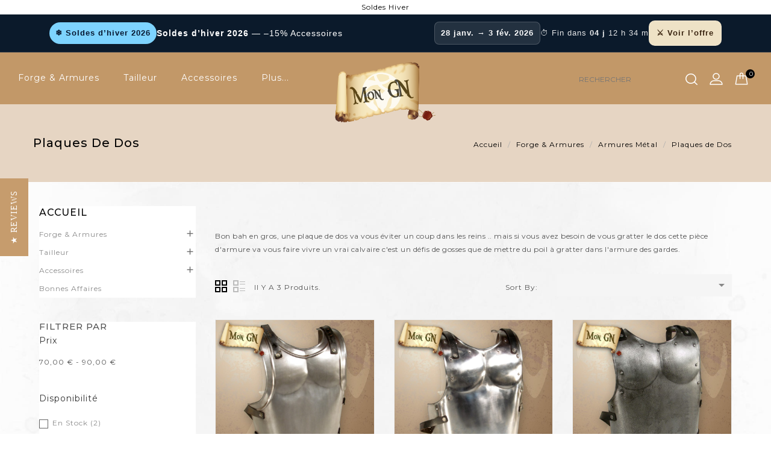

--- FILE ---
content_type: text/html; charset=utf-8
request_url: https://mon-gn.com/341-plaques-de-dos
body_size: 16786
content:
<!doctype html>
<html lang="fr">

  <head>
    
      
<meta charset="utf-8">


<meta http-equiv="x-ua-compatible" content="ie=edge">

<meta name="wot-verification" content="ac489f858cd83223a78f"/>

  <title>Plaques de Dos</title>
  <meta name="description" content="Bon bah en gros, une plaque de dos va vous éviter un coup dans les reins .. mais si vous avez besoin de vous gratter le dos cette pièce d&#039;armure va vous faire vivre un vrai calvaire c&#039;est un défis de gosses que de mettre du poil à gratter dans l&#039;armure des gardes.">
  <meta name="keywords" content="">
        <link rel="canonical" href="https://mon-gn.com/341-plaques-de-dos">
  


<meta name="viewport" content="width=device-width, initial-scale=1">



<link rel="icon" type="image/vnd.microsoft.icon" href="/img/favicon.ico?1558433853">
<link rel="shortcut icon" type="image/x-icon" href="/img/favicon.ico?1558433853">

<!-- Templatemela added -->

<link rel="preload" href="/themes/PRSADD100/assets/css/570eb83859dc23dd0eec423a49e147fe.woff2" as="font" type="font/woff2" crossorigin="anonymous">

 
  



  


  		<link rel="stylesheet" href="https://mon-gn.com/themes/PRSADD100/assets/cache/theme-f9191e557.css" media="all">
	
	


        <link rel="preload" href="/modules/creativeelements/views/lib/ceicons/fonts/ceicons.woff2?t6ebnx" as="font" type="font/woff2" crossorigin>
                <link rel="preload" href="/modules/creativeelements/views/lib/font-awesome/fonts/fontawesome-webfont.woff2?v=4.7.0" as="font" type="font/woff2" crossorigin>
        <script type="text/javascript">var MONDIALRELAY_ADDRESS_OPC=false;var MONDIALRELAY_AJAX_CHECKOUT_URL="https:\/\/mon-gn.com\/module\/mondialrelay\/ajaxCheckout";var MONDIALRELAY_CARRIER_METHODS=[];var MONDIALRELAY_COUNTRY_ISO="";var MONDIALRELAY_DISPLAY_MAP="1";var MONDIALRELAY_ENSEIGNE="CC20YNBG";var MONDIALRELAY_LANG_ISO="fr-FR";var MONDIALRELAY_NATIVE_RELAY_CARRIERS_IDS=[];var MONDIALRELAY_NO_SELECTION_ERROR="Veuillez s\u00e9lectionner un Point Relais\u00ae.";var MONDIALRELAY_POSTCODE="";var MONDIALRELAY_SAVE_RELAY_ERROR="An unknown error has occurred; your selected Point Relais\u00ae could not be saved.\t";var MONDIALRELAY_SELECTED_RELAY_IDENTIFIER=null;var MONDIALRELAY_SELECTED_RELAY_INFOS=[];var prestashop={"cart":{"products":[],"totals":{"total":{"type":"total","label":"Total","amount":0,"value":"0,00\u00a0\u20ac"},"total_including_tax":{"type":"total","label":"Total TTC","amount":0,"value":"0,00\u00a0\u20ac"},"total_excluding_tax":{"type":"total","label":"Total HT :","amount":0,"value":"0,00\u00a0\u20ac"}},"subtotals":{"products":{"type":"products","label":"Sous-total","amount":0,"value":"0,00\u00a0\u20ac"},"discounts":null,"shipping":{"type":"shipping","label":"Livraison","amount":0,"value":"gratuit"},"tax":{"type":"tax","label":"Taxes incluses","amount":0,"value":"0,00\u00a0\u20ac"}},"products_count":0,"summary_string":"0 articles","vouchers":{"allowed":1,"added":[]},"discounts":[],"minimalPurchase":0,"minimalPurchaseRequired":""},"currency":{"name":"euro","iso_code":"EUR","iso_code_num":"978","sign":"\u20ac"},"customer":{"lastname":null,"firstname":null,"email":null,"birthday":null,"newsletter":null,"newsletter_date_add":null,"optin":null,"website":null,"company":null,"siret":null,"ape":null,"is_logged":false,"gender":{"type":null,"name":null},"addresses":[]},"language":{"name":"Fran\u00e7ais (French)","iso_code":"fr","locale":"fr-FR","language_code":"fr-fr","is_rtl":"0","date_format_lite":"d\/m\/Y","date_format_full":"d\/m\/Y H:i:s","id":2},"page":{"title":"","canonical":"https:\/\/mon-gn.com\/341-plaques-de-dos","meta":{"title":"Plaques de Dos","description":"Bon bah en gros, une plaque de dos va vous \u00e9viter un coup dans les reins .. mais si vous avez besoin de vous gratter le dos cette pi\u00e8ce d'armure va vous faire vivre un vrai calvaire c'est un d\u00e9fis de gosses que de mettre du poil \u00e0 gratter dans l'armure des gardes.","keywords":"","robots":"index"},"page_name":"category","body_classes":{"lang-fr":true,"lang-rtl":false,"country-FR":true,"currency-EUR":true,"layout-left-column":true,"page-category":true,"tax-display-enabled":true,"category-id-341":true,"category-Plaques de Dos":true,"category-id-parent-4":true,"category-depth-level-4":true},"admin_notifications":[]},"shop":{"name":"Mon GN","logo":"\/img\/mon-gn-logo-1558361986.jpg","stores_icon":"","favicon":"\/img\/favicon.ico"},"urls":{"base_url":"https:\/\/mon-gn.com\/","current_url":"https:\/\/mon-gn.com\/341-plaques-de-dos","shop_domain_url":"https:\/\/mon-gn.com","img_ps_url":"https:\/\/mon-gn.com\/img\/","img_cat_url":"https:\/\/mon-gn.com\/img\/c\/","img_lang_url":"https:\/\/mon-gn.com\/img\/l\/","img_prod_url":"https:\/\/mon-gn.com\/img\/p\/","img_manu_url":"https:\/\/mon-gn.com\/img\/m\/","img_sup_url":"https:\/\/mon-gn.com\/img\/su\/","img_ship_url":"https:\/\/mon-gn.com\/img\/s\/","img_store_url":"https:\/\/mon-gn.com\/img\/st\/","img_col_url":"https:\/\/mon-gn.com\/img\/co\/","img_url":"https:\/\/mon-gn.com\/themes\/PRSADD100\/assets\/img\/","css_url":"https:\/\/mon-gn.com\/themes\/PRSADD100\/assets\/css\/","js_url":"https:\/\/mon-gn.com\/themes\/PRSADD100\/assets\/js\/","pic_url":"https:\/\/mon-gn.com\/upload\/","pages":{"address":"https:\/\/mon-gn.com\/adresse","addresses":"https:\/\/mon-gn.com\/adresses","authentication":"https:\/\/mon-gn.com\/authentification","cart":"https:\/\/mon-gn.com\/panier","category":"https:\/\/mon-gn.com\/index.php?controller=category","cms":"https:\/\/mon-gn.com\/index.php?controller=cms","contact":"https:\/\/mon-gn.com\/contactez-nous","discount":"https:\/\/mon-gn.com\/bons-de-reduction","guest_tracking":"https:\/\/mon-gn.com\/suivi-commande-invite","history":"https:\/\/mon-gn.com\/historique-des-commandes","identity":"https:\/\/mon-gn.com\/identite","index":"https:\/\/mon-gn.com\/","my_account":"https:\/\/mon-gn.com\/mon-compte","order_confirmation":"https:\/\/mon-gn.com\/index.php?controller=order-confirmation","order_detail":"https:\/\/mon-gn.com\/index.php?controller=order-detail","order_follow":"https:\/\/mon-gn.com\/details-de-la-commande","order":"https:\/\/mon-gn.com\/commande","order_return":"https:\/\/mon-gn.com\/index.php?controller=order-return","order_slip":"https:\/\/mon-gn.com\/avoirs","pagenotfound":"https:\/\/mon-gn.com\/page-non-trouvee","password":"https:\/\/mon-gn.com\/mot-de-passe-oublie","pdf_invoice":"https:\/\/mon-gn.com\/index.php?controller=pdf-invoice","pdf_order_return":"https:\/\/mon-gn.com\/index.php?controller=pdf-order-return","pdf_order_slip":"https:\/\/mon-gn.com\/index.php?controller=pdf-order-slip","prices_drop":"https:\/\/mon-gn.com\/promotions-gn","product":"https:\/\/mon-gn.com\/index.php?controller=product","search":"https:\/\/mon-gn.com\/recherche","sitemap":"https:\/\/mon-gn.com\/plan-du-site","stores":"https:\/\/mon-gn.com\/magasins","supplier":"https:\/\/mon-gn.com\/fournisseurs","register":"https:\/\/mon-gn.com\/authentification?create_account=1","order_login":"https:\/\/mon-gn.com\/commande?login=1"},"alternative_langs":{"fr-fr":"https:\/\/mon-gn.com\/341-plaques-de-dos"},"theme_assets":"\/themes\/PRSADD100\/assets\/","actions":{"logout":"https:\/\/mon-gn.com\/?mylogout="},"no_picture_image":{"bySize":{"small_default":{"url":"https:\/\/mon-gn.com\/img\/p\/fr-default-small_default.jpg","width":80,"height":109},"cart_default":{"url":"https:\/\/mon-gn.com\/img\/p\/fr-default-cart_default.jpg","width":98,"height":98},"home_default":{"url":"https:\/\/mon-gn.com\/img\/p\/fr-default-home_default.jpg","width":377,"height":377},"medium_default":{"url":"https:\/\/mon-gn.com\/img\/p\/fr-default-medium_default.jpg","width":452,"height":452},"large_default":{"url":"https:\/\/mon-gn.com\/img\/p\/fr-default-large_default.jpg","width":800,"height":800}},"small":{"url":"https:\/\/mon-gn.com\/img\/p\/fr-default-small_default.jpg","width":80,"height":109},"medium":{"url":"https:\/\/mon-gn.com\/img\/p\/fr-default-home_default.jpg","width":377,"height":377},"large":{"url":"https:\/\/mon-gn.com\/img\/p\/fr-default-large_default.jpg","width":800,"height":800},"legend":""}},"configuration":{"display_taxes_label":true,"is_catalog":false,"show_prices":true,"opt_in":{"partner":true},"quantity_discount":{"type":"discount","label":"Remise"},"voucher_enabled":1,"return_enabled":0},"field_required":[],"breadcrumb":{"links":[{"title":"Accueil","url":"https:\/\/mon-gn.com\/"},{"title":"Forge & Armures","url":"https:\/\/mon-gn.com\/463-forge-armures"},{"title":"Armures M\u00e9tal","url":"https:\/\/mon-gn.com\/4-armures-metal"},{"title":"Plaques de Dos","url":"https:\/\/mon-gn.com\/341-plaques-de-dos"}],"count":4},"link":{"protocol_link":"https:\/\/","protocol_content":"https:\/\/"},"time":1769772336,"static_token":"f5df00067d528d05ba8e9716ab82eb7f","token":"c7c4ccdf5f38018fa990cb45ba88cba5"};var prestashopFacebookAjaxController="https:\/\/mon-gn.com\/module\/ps_facebook\/Ajax";</script>

  <!-- Meta Pixel Code -->
   <script>!function(f,b,e,v,n,t,s){if(f.fbq)return;n=f.fbq=function(){n.callMethod?n.callMethod.apply(n,arguments):n.queue.push(arguments)};if(!f._fbq)f._fbq=n;n.push=n;n.loaded=!0;n.version='2.0';n.queue=[];t=b.createElement(e);t.async=!0;t.src=v;s=b.getElementsByTagName(e)[0];s.parentNode.insertBefore(t,s)}(window,document,'script','https://connect.facebook.net/en_US/fbevents.js');fbq('init','981997925720819');fbq('track','PageView');</script>
      <noscript><img height="1" width="1" style="display:none" src="https://www.facebook.com/tr?id=981997925720819&ev=PageView&noscript=1"/></noscript>
      <!-- End Meta Pixel Code -->
<script type="text/javascript">(function(c,l,a,r,i,t,y){c[a]=c[a]||function(){(c[a].q=c[a].q||[]).push(arguments)};t=l.createElement(r);t.async=1;t.src="https://www.clarity.ms/tag/"+i;y=l.getElementsByTagName(r)[0];y.parentNode.insertBefore(t,y);})(window,document,"clarity","script","ud542v6s0i");</script>     




  <script type="text/javascript" async>var yotpoAppkey="QjXIZ8sTaDvuEt8IxpyOUIk7qeeimreiOBIaHuCv";function inIframe(){try{return window.self!==window.top;}catch(e){return true;}}var inIframe=inIframe();if(inIframe){window['yotpo_testimonials_active']=true;}if(document.addEventListener){document.addEventListener('DOMContentLoaded',function(){var e=document.createElement("script");e.type="text/javascript",e.async=true,e.src="//staticw2.yotpo.com/"+yotpoAppkey+"/widget.js";var t=document.getElementsByTagName("script")[0];t.parentNode.insertBefore(e,t)});}else if(document.attachEvent){document.attachEvent('DOMContentLoaded',function(){var e=document.createElement("script");e.type="text/javascript",e.async=true,e.src="//staticw2.yotpo.com/"+yotpoAppkey+"/widget.js";var t=document.getElementsByTagName("script")[0];t.parentNode.insertBefore(e,t)});}</script>
        <div id="onlytop" style="background-color: white;
    color: black;" onclick="document.getElementById('restedumessage').style.display='block';">
        Soldes Hiver
    </div>
	<div id="restedumessage" style="background-color: white;
     " onclick="document.getElementById('restedumessage').style.display='none';">
        <!-- === Mon GN | Bandeau Soldes d’Hiver 2026 (simple & robuste) === -->
<div id="mgn-banner" style="position: sticky; top: 0; z-index: 9999; background: #0b1a2b; color: #fff; border-bottom: 1px solid rgba(255,255,255,.12); font-family: Arial, Helvetica, sans-serif;">
<div style="max-width: 1140px; margin: 0 auto; padding: 10px 12px; display: flex; align-items: center; justify-content: space-between; gap: 10px; flex-wrap: wrap;">
<div style="display: flex; align-items: center; gap: 10px; flex-wrap: wrap;"><span id="mgn-badge" style="display: inline-block; background: #7dd3ff; color: #07162e; padding: 6px 10px; border-radius: 999px; font-weight: bold; font-size: 13px; white-space: nowrap;"> Bonne année 2026</span> <span id="mgn-text" style="font-size: 14px; line-height: 1.3;"><strong>Soldes d’hiver 2026</strong> — <span id="mgn-offer">–15% Forge en mousse</span></span></div>
<div style="display: flex; align-items: center; gap: 10px; flex-wrap: wrap; justify-content: flex-end;"><span id="mgn-dates" style="background: rgba(255,255,255,.10); border: 1px solid rgba(255,255,255,.18); padding: 6px 10px; border-radius: 8px; font-weight: bold; font-size: 13px; white-space: nowrap;">7 → 13 janv. 2026</span> <span id="mgn-count" style="font-size: 13px; opacity: .9; display: none; white-space: nowrap;"> ⏱️ Fin dans <strong><span id="mgn-dd">00</span> j</strong> <span id="mgn-hh">00</span> h <span id="mgn-mm">00</span> m </span> <a id="mgn-link" href="https://mon-gn.com/promotions" style="background: #eee2c6; color: #3b2612; text-decoration: none; padding: 8px 12px; border-radius: 10px; font-weight: bold; font-size: 13px; white-space: nowrap; border: 1px solid rgba(255,255,255,.15); display: inline-block;">⚔️ Voir l’offre</a></div>
</div>
</div>
<script>//<![CDATA[
(function(){var phases=[{s:'2026-01-07T00:00:00',e:'2026-01-13T23:59:59',dates:'7 → 13 janv. 2026',offer:'–15% Forge en mousse',link:'/2-forge-en-mousse'},{s:'2026-01-14T00:00:00',e:'2026-01-20T23:59:59',dates:'14 → 20 janv. 2026',offer:'–15% Armures',link:'/armures'},{s:'2026-01-21T00:00:00',e:'2026-01-27T23:59:59',dates:'21 → 27 janv. 2026',offer:'–15% Tailleur',link:'/314-tailleur'},{s:'2026-01-28T00:00:00',e:'2026-02-03T23:59:59',dates:'28 janv. → 3 fév. 2026',offer:'–15% Accessoires',link:'/301-accessoires'}];var badge=document.getElementById('mgn-badge');var dates=document.getElementById('mgn-dates');var offer=document.getElementById('mgn-offer');var count=document.getElementById('mgn-count');var link=document.getElementById('mgn-link');function two(n){return(n<10?'0':'')+n;}function toDate(str){return new Date(str);}var startAll=toDate(phases[0].s);var endAll=toDate(phases[phases.length-1].e);function activePhase(now){for(var i=0;i<phases.length;i++){var p=phases[i];var ps=toDate(p.s),pe=toDate(p.e);if(now>=ps&&now<=pe)return{p:p,ps:ps,pe:pe};}return null;}function tick(){var now=new Date();if(now<startAll){badge.textContent='???? Bonne année 2026';dates.textContent='Dès le 7 janv. 2026';offer.textContent='–15% / semaine (catégories tournantes)';count.style.display='none';link.href='/promotions';return;}if(now<=endAll){var ap=activePhase(now);if(ap){badge.textContent='❄️ Soldes d’hiver 2026';dates.textContent=ap.p.dates;offer.textContent=ap.p.offer;link.href=ap.p.link||'/promotions';var diff=ap.pe-now;if(diff>0){var dd=Math.floor(diff/(1000*60*60*24));var hh=Math.floor((diff/(1000*60*60))%24);var mm=Math.floor((diff/(1000*60))%60);document.getElementById('mgn-dd').textContent=two(dd);document.getElementById('mgn-hh').textContent=two(hh);document.getElementById('mgn-mm').textContent=two(mm);count.style.display='inline';}else{count.style.display='none';}}else{badge.textContent='❄️ Soldes d’hiver 2026';dates.textContent='En cours';offer.textContent='–15% (voir les offres)';count.style.display='none';link.href='/promotions';}return;}badge.textContent='???? Bonne année 2026';dates.textContent='Soldes terminées';offer.textContent='Merci — à très vite sur Mon GN';count.style.display='none';link.href='/promotions';}tick();setInterval(tick,30000);})();
//]]></script>
<!-- === / Bandeau === -->
	</div>
        
<!-- emarketing start -->
<meta name="google-site-verification" content="53UG044H6XNNzdAIMRHvXcYHXci6KqJM4MEp_8pEROs"/>



<!-- emarketing end -->



<!-- Matomo -->
<script type="text/javascript">var _paq=window._paq||[];_paq.push(['setCustomVariable',1,'nom','','visit']);_paq.push(['setCustomVariable',2,'prenom','','visit']);_paq.push(['setCustomVariable',3,'email','','visit']);_paq.push(['setCustomVariable',4,'civilite','','visit']);</script>
      
  </head>

  <body id="category" class="lang-fr country-fr currency-eur layout-left-column page-category tax-display-enabled category-id-341 category-plaques-de-dos category-id-parent-4 category-depth-level-4 elementor-page elementor-page-341040201 ">

    
    
    

    <main id="page" class="">
      
              
      <header id="header">
        
          
  <div class="header-banner">
    
                  
  </div>



<nav class="header-nav">
	<div class="container">
        
        <div class="hidden-md-down">
			<div class="left-nav">
				
			</div>
			
			<div class="right-nav">
				
			</div>
		</div>
		
			<div class="hidden-lg-up text-xs-center mobile container">
				<div class="text-xs-left mobile hidden-lg-up mobile-menu">
			  <div class="container menu-container">
			    <div class="menu-icon">
			     <div class="cat-title"> <i class="material-icons menu-open">&#xE5D2;</i></div>
			    </div>
		
		

			<div class="top-logo" id="_mobile_logo"></div>
			<div class="pull-xs-right" id="_mobile_cart"></div>
			<div class="pull-xs-right" id="_mobile_user_info"></div>
			
			<div class="clearfix"></div>
		</div>
        
	</div>
</nav>

<div class="header_top1">
<div class="">
	<div class="row">
		<!-- <div class="header_logo hidden-md-down" id="_desktop_logo">
				<a href="https://mon-gn.com/">
				<img class="logo img-responsive" src="/img/mon-gn-logo-1558361986.jpg" alt="Mon GN">
				</a>
		</div> -->

		
			<div class="header-top">
	
				<div class="headerfix">
				</div>
				<div class="headerdiv">
			
		
				<div class="header_logo hidden-md-down" id="_desktop_logo">
					<a href="https://mon-gn.com/">
					<img class="logo img-responsive" src="/img/xmon-gn-logo-1558361986.jpg.pagespeed.ic.OH3X8Hobfg.webp" alt="Mon GN">
					</a>
				</div>

				<div id="_desktop_cart">
  <div class="blockcart cart-preview inactive" data-refresh-url="//mon-gn.com/module/ps_shoppingcart/ajax">
    <div class="header blockcart-header dropdown js-dropdown">
	 
		<a rel="nofollow" href="//mon-gn.com/panier?action=show" class="cart"> 
			<i class="material-icons shopping-cart">shopping_cart</i>
			<span class="hidden-md-down">Panier</span>
			<span class="cart-products-count">0</span>
			<i class="material-icons expand-more">&#xE5C5;</i>
		</a>
		 		
	      </div>
  </div>
</div>
<div id="_desktop_user_info">
	<div class="tm_userinfotitle">My Account</div>
  <ul class="user-info">
          <a href="https://mon-gn.com/mon-compte" title="Log in to your customer account" rel="nofollow">
        <i class="material-icons">&#xE7FF;</i>
        <span class="hidden-md-down">Connexion</span>
      </a>
      </div><!-- Block search module TOP -->
<div id="search_widget" class="col-lg-4 col-md-5 col-sm-12 search-widget" data-search-controller-url="//mon-gn.com/recherche">
	<form method="get" action="//mon-gn.com/recherche">
		<input type="hidden" name="controller" value="search">
		<input type="text" name="s" value="" placeholder="Rechercher">
		<button aria-label="Rechercher" type="submit">
			<i class="material-icons search">&#xE8B6;</i>
		</button>
	</form>
</div>
<!-- /Block search module TOP -->


<div class="menu col-lg-8 col-md-7 js-top-menu position-static hidden-md-down" id="_desktop_top_menu">
    
          <ul class="top-menu" id="top-menu" data-depth="0">
                    <li class="category" id="category-463">
                          <a class="dropdown-item" href="https://mon-gn.com/463-forge-armures" data-depth="0">
                                                                      <span class="pull-xs-right hidden-lg-up">
                    <span data-target="#top_sub_menu_52523" data-toggle="collapse" class="navbar-toggler collapse-icons">
                      <i class="material-icons add">&#xE313;</i>
                      <i class="material-icons remove">&#xE316;</i>
                    </span>
                  </span>
                                Forge &amp; Armures
              </a>
                            <div class="popover sub-menu js-sub-menu collapse" id="top_sub_menu_52523">
                
          <ul class="top-menu" data-depth="1">
                    <li class="category" id="category-2">
                          <a class="dropdown-item dropdown-submenu" href="https://mon-gn.com/2-forge-en-mousse" data-depth="1">
                                                                      <span class="pull-xs-right hidden-lg-up">
                    <span data-target="#top_sub_menu_82153" data-toggle="collapse" class="navbar-toggler collapse-icons">
                      <i class="material-icons add">&#xE313;</i>
                      <i class="material-icons remove">&#xE316;</i>
                    </span>
                  </span>
                                Forge en mousse
              </a>
                            <div class="collapse" id="top_sub_menu_82153">
                
          <ul class="top-menu" data-depth="2">
                    <li class="category" id="category-9">
                          <a class="dropdown-item" href="https://mon-gn.com/9-repliques-de-jet" data-depth="2">
                                Répliques de Jet
              </a>
                          </li>
                    <li class="category" id="category-11">
                          <a class="dropdown-item" href="https://mon-gn.com/11-repliques-d-hast" data-depth="2">
                                Répliques  d&#039;Hast
              </a>
                          </li>
                    <li class="category" id="category-462">
                          <a class="dropdown-item" href="https://mon-gn.com/462-baguettes-magiques" data-depth="2">
                                Baguettes magiques
              </a>
                          </li>
                    <li class="category" id="category-10">
                          <a class="dropdown-item" href="https://mon-gn.com/10-repliques-boucliers" data-depth="2">
                                Répliques Boucliers
              </a>
                          </li>
                    <li class="category" id="category-430">
                          <a class="dropdown-item" href="https://mon-gn.com/430-repliques-de-lames" data-depth="2">
                                                                      <span class="pull-xs-right hidden-lg-up">
                    <span data-target="#top_sub_menu_64973" data-toggle="collapse" class="navbar-toggler collapse-icons">
                      <i class="material-icons add">&#xE313;</i>
                      <i class="material-icons remove">&#xE316;</i>
                    </span>
                  </span>
                                Répliques de lames
              </a>
                            <div class="collapse" id="top_sub_menu_64973">
                
          <ul class="top-menu" data-depth="3">
                    <li class="category" id="category-7">
                          <a class="dropdown-item" href="https://mon-gn.com/7-dagues-50cm" data-depth="3">
                                Dagues (-50cm)
              </a>
                          </li>
                    <li class="category" id="category-5">
                          <a class="dropdown-item" href="https://mon-gn.com/5-epees-courtes-100cm" data-depth="3">
                                EpEEs courtes (-100cm)
              </a>
                          </li>
                    <li class="category" id="category-8">
                          <a class="dropdown-item" href="https://mon-gn.com/8-epees-longues-100cm" data-depth="3">
                                EpEEs longues (+100cm)
              </a>
                          </li>
                    <li class="category" id="category-12">
                          <a class="dropdown-item" href="https://mon-gn.com/12-epees-a-2-mains-110cm" data-depth="3">
                                EpEEs à 2 mains (+110cm)
              </a>
                          </li>
              </ul>
    
				<div class="menu-banners">
				  				</div>
              </div>
                          </li>
                    <li class="category" id="category-6">
                          <a class="dropdown-item" href="https://mon-gn.com/6-masse-et-hache" data-depth="2">
                                Masses &amp; Haches
              </a>
                          </li>
                    <li class="category" id="category-480">
                          <a class="dropdown-item" href="https://mon-gn.com/480-fleau-en-mousse" data-depth="2">
                                Fléau en mousse
              </a>
                          </li>
                    <li class="category" id="category-307">
                          <a class="dropdown-item" href="https://mon-gn.com/307-safe-archerie" data-depth="2">
                                                                      <span class="pull-xs-right hidden-lg-up">
                    <span data-target="#top_sub_menu_88452" data-toggle="collapse" class="navbar-toggler collapse-icons">
                      <i class="material-icons add">&#xE313;</i>
                      <i class="material-icons remove">&#xE316;</i>
                    </span>
                  </span>
                                Safe Archerie
              </a>
                            <div class="collapse" id="top_sub_menu_88452">
                
          <ul class="top-menu" data-depth="3">
                    <li class="category" id="category-304">
                          <a class="dropdown-item" href="https://mon-gn.com/304-fleche" data-depth="3">
                                Fléches
              </a>
                          </li>
                    <li class="category" id="category-308">
                          <a class="dropdown-item" href="https://mon-gn.com/308-carquois" data-depth="3">
                                Carquois
              </a>
                          </li>
                    <li class="category" id="category-324">
                          <a class="dropdown-item" href="https://mon-gn.com/324-arcs" data-depth="3">
                                Arcs
              </a>
                          </li>
                    <li class="category" id="category-372">
                          <a class="dropdown-item" href="https://mon-gn.com/372-accessoires-archerie" data-depth="3">
                                Accessoires archerie
              </a>
                          </li>
              </ul>
    
				<div class="menu-banners">
				  				</div>
              </div>
                          </li>
              </ul>
    
				<div class="menu-banners">
				  				</div>
              </div>
                          </li>
                    <li class="category" id="category-4">
                          <a class="dropdown-item dropdown-submenu" href="https://mon-gn.com/4-armures-metal" data-depth="1">
                                                                      <span class="pull-xs-right hidden-lg-up">
                    <span data-target="#top_sub_menu_74285" data-toggle="collapse" class="navbar-toggler collapse-icons">
                      <i class="material-icons add">&#xE313;</i>
                      <i class="material-icons remove">&#xE316;</i>
                    </span>
                  </span>
                                Armures Métal
              </a>
                            <div class="collapse" id="top_sub_menu_74285">
                
          <ul class="top-menu" data-depth="2">
                    <li class="category" id="category-318">
                          <a class="dropdown-item" href="https://mon-gn.com/318-armures-complete" data-depth="2">
                                Armures Complète
              </a>
                          </li>
                    <li class="category" id="category-22">
                          <a class="dropdown-item" href="https://mon-gn.com/22-casques" data-depth="2">
                                Casques
              </a>
                          </li>
                    <li class="category" id="category-338">
                          <a class="dropdown-item" href="https://mon-gn.com/338-gantelets" data-depth="2">
                                Gantelets
              </a>
                          </li>
                    <li class="category" id="category-340">
                          <a class="dropdown-item" href="https://mon-gn.com/340-gorgerins" data-depth="2">
                                Gorgerins
              </a>
                          </li>
                    <li class="category current " id="category-341">
                          <a class="dropdown-item" href="https://mon-gn.com/341-plaques-de-dos" data-depth="2">
                                Plaques de Dos
              </a>
                          </li>
                    <li class="category" id="category-333">
                          <a class="dropdown-item" href="https://mon-gn.com/333-plastrons" data-depth="2">
                                Plastrons
              </a>
                          </li>
                    <li class="category" id="category-16">
                          <a class="dropdown-item" href="https://mon-gn.com/16-protections-bras" data-depth="2">
                                Protections Bras
              </a>
                          </li>
                    <li class="category" id="category-17">
                          <a class="dropdown-item" href="https://mon-gn.com/17-protections-jambes" data-depth="2">
                                Protections jambes
              </a>
                          </li>
                    <li class="category" id="category-356">
                          <a class="dropdown-item" href="https://mon-gn.com/356-spallieres" data-depth="2">
                                Spallières
              </a>
                          </li>
                    <li class="category" id="category-339">
                          <a class="dropdown-item" href="https://mon-gn.com/339-tassettes" data-depth="2">
                                Tassettes
              </a>
                          </li>
                    <li class="category" id="category-317">
                          <a class="dropdown-item" href="https://mon-gn.com/317-torses" data-depth="2">
                                Torses
              </a>
                          </li>
              </ul>
    
				<div class="menu-banners">
				  				</div>
              </div>
                          </li>
                    <li class="category" id="category-15">
                          <a class="dropdown-item dropdown-submenu" href="https://mon-gn.com/15-armures-cuir" data-depth="1">
                                                                      <span class="pull-xs-right hidden-lg-up">
                    <span data-target="#top_sub_menu_75825" data-toggle="collapse" class="navbar-toggler collapse-icons">
                      <i class="material-icons add">&#xE313;</i>
                      <i class="material-icons remove">&#xE316;</i>
                    </span>
                  </span>
                                Armures Cuir
              </a>
                            <div class="collapse" id="top_sub_menu_75825">
                
          <ul class="top-menu" data-depth="2">
                    <li class="category" id="category-337">
                          <a class="dropdown-item" href="https://mon-gn.com/337-armures-complete" data-depth="2">
                                Armures Complète
              </a>
                          </li>
                    <li class="category" id="category-20">
                          <a class="dropdown-item" href="https://mon-gn.com/20-casques-masques" data-depth="2">
                                Casques &amp; Masques
              </a>
                          </li>
                    <li class="category" id="category-313">
                          <a class="dropdown-item" href="https://mon-gn.com/313-torses" data-depth="2">
                                Torses
              </a>
                          </li>
                    <li class="category" id="category-309">
                          <a class="dropdown-item" href="https://mon-gn.com/309-spalieres" data-depth="2">
                                Spalières
              </a>
                          </li>
                    <li class="category" id="category-18">
                          <a class="dropdown-item" href="https://mon-gn.com/18-brassards" data-depth="2">
                                Brassards
              </a>
                          </li>
                    <li class="category" id="category-336">
                          <a class="dropdown-item" href="https://mon-gn.com/336-gantelets" data-depth="2">
                                Gantelets
              </a>
                          </li>
                    <li class="category" id="category-19">
                          <a class="dropdown-item" href="https://mon-gn.com/19-greves" data-depth="2">
                                Grèves
              </a>
                          </li>
                    <li class="category" id="category-437">
                          <a class="dropdown-item" href="https://mon-gn.com/437-tassettes" data-depth="2">
                                Tassettes
              </a>
                          </li>
                    <li class="category" id="category-452">
                          <a class="dropdown-item" href="https://mon-gn.com/452-gorgerin" data-depth="2">
                                Gorgerin
              </a>
                          </li>
              </ul>
    
				<div class="menu-banners">
				  				</div>
              </div>
                          </li>
                    <li class="category" id="category-310">
                          <a class="dropdown-item dropdown-submenu" href="https://mon-gn.com/310-maille" data-depth="1">
                                                                      <span class="pull-xs-right hidden-lg-up">
                    <span data-target="#top_sub_menu_74421" data-toggle="collapse" class="navbar-toggler collapse-icons">
                      <i class="material-icons add">&#xE313;</i>
                      <i class="material-icons remove">&#xE316;</i>
                    </span>
                  </span>
                                Maille
              </a>
                            <div class="collapse" id="top_sub_menu_74421">
                
          <ul class="top-menu" data-depth="2">
                    <li class="category" id="category-392">
                          <a class="dropdown-item" href="https://mon-gn.com/392-camail" data-depth="2">
                                Camail
              </a>
                          </li>
                    <li class="category" id="category-391">
                          <a class="dropdown-item" href="https://mon-gn.com/391-cotte-de-mailles" data-depth="2">
                                Cotte de mailles
              </a>
                          </li>
              </ul>
    
				<div class="menu-banners">
				  				</div>
              </div>
                          </li>
                    <li class="category" id="category-335">
                          <a class="dropdown-item dropdown-submenu" href="https://mon-gn.com/335-gambisons" data-depth="1">
                                Gambisons
              </a>
                          </li>
                    <li class="category" id="category-473">
                          <a class="dropdown-item dropdown-submenu" href="https://mon-gn.com/473-armures-mousse" data-depth="1">
                                Armures mousse
              </a>
                          </li>
              </ul>
    
				<div class="menu-banners">
				  				</div>
              </div>
                          </li>
                    <li class="category" id="category-314">
                          <a class="dropdown-item" href="https://mon-gn.com/314-tailleur" data-depth="0">
                                                                      <span class="pull-xs-right hidden-lg-up">
                    <span data-target="#top_sub_menu_93045" data-toggle="collapse" class="navbar-toggler collapse-icons">
                      <i class="material-icons add">&#xE313;</i>
                      <i class="material-icons remove">&#xE316;</i>
                    </span>
                  </span>
                                Tailleur
              </a>
                            <div class="popover sub-menu js-sub-menu collapse" id="top_sub_menu_93045">
                
          <ul class="top-menu" data-depth="1">
                    <li class="category" id="category-353">
                          <a class="dropdown-item dropdown-submenu" href="https://mon-gn.com/353-homme" data-depth="1">
                                                                      <span class="pull-xs-right hidden-lg-up">
                    <span data-target="#top_sub_menu_32848" data-toggle="collapse" class="navbar-toggler collapse-icons">
                      <i class="material-icons add">&#xE313;</i>
                      <i class="material-icons remove">&#xE316;</i>
                    </span>
                  </span>
                                Homme
              </a>
                            <div class="collapse" id="top_sub_menu_32848">
                
          <ul class="top-menu" data-depth="2">
                    <li class="category" id="category-315">
                          <a class="dropdown-item" href="https://mon-gn.com/315-pantalons" data-depth="2">
                                Pantalons
              </a>
                          </li>
                    <li class="category" id="category-322">
                          <a class="dropdown-item" href="https://mon-gn.com/322-hauts-chemises" data-depth="2">
                                Hauts &amp; Chemises
              </a>
                          </li>
              </ul>
    
				<div class="menu-banners">
				  				</div>
              </div>
                          </li>
                    <li class="category" id="category-354">
                          <a class="dropdown-item dropdown-submenu" href="https://mon-gn.com/354-femme" data-depth="1">
                                                                      <span class="pull-xs-right hidden-lg-up">
                    <span data-target="#top_sub_menu_23787" data-toggle="collapse" class="navbar-toggler collapse-icons">
                      <i class="material-icons add">&#xE313;</i>
                      <i class="material-icons remove">&#xE316;</i>
                    </span>
                  </span>
                                Femme
              </a>
                            <div class="collapse" id="top_sub_menu_23787">
                
          <ul class="top-menu" data-depth="2">
                    <li class="category" id="category-326">
                          <a class="dropdown-item" href="https://mon-gn.com/326-hauts-corsets" data-depth="2">
                                Hauts &amp; Corsets
              </a>
                          </li>
                    <li class="category" id="category-327">
                          <a class="dropdown-item" href="https://mon-gn.com/327-robes-tabards" data-depth="2">
                                Robes &amp; Tabards
              </a>
                          </li>
                    <li class="category" id="category-366">
                          <a class="dropdown-item" href="https://mon-gn.com/366-jupes-et-pantalons" data-depth="2">
                                Jupes &amp; Pantalons
              </a>
                          </li>
                    <li class="category" id="category-367">
                          <a class="dropdown-item" href="https://mon-gn.com/367-cape-femme" data-depth="2">
                                Manteaux &amp; capes
              </a>
                          </li>
              </ul>
    
				<div class="menu-banners">
				  				</div>
              </div>
                          </li>
                    <li class="category" id="category-355">
                          <a class="dropdown-item dropdown-submenu" href="https://mon-gn.com/355-mixte" data-depth="1">
                                                                      <span class="pull-xs-right hidden-lg-up">
                    <span data-target="#top_sub_menu_8092" data-toggle="collapse" class="navbar-toggler collapse-icons">
                      <i class="material-icons add">&#xE313;</i>
                      <i class="material-icons remove">&#xE316;</i>
                    </span>
                  </span>
                                Mixte
              </a>
                            <div class="collapse" id="top_sub_menu_8092">
                
          <ul class="top-menu" data-depth="2">
                    <li class="category" id="category-316">
                          <a class="dropdown-item" href="https://mon-gn.com/316-capes-manteaux" data-depth="2">
                                Capes &amp; Manteaux
              </a>
                          </li>
                    <li class="category" id="category-319">
                          <a class="dropdown-item" href="https://mon-gn.com/319-capuches" data-depth="2">
                                Capuches
              </a>
                          </li>
                    <li class="category" id="category-413">
                          <a class="dropdown-item" href="https://mon-gn.com/413-chapeaux" data-depth="2">
                                Chapeaux
              </a>
                          </li>
                    <li class="category" id="category-370">
                          <a class="dropdown-item" href="https://mon-gn.com/370-jupes-de-bataille" data-depth="2">
                                Jupes de bataille
              </a>
                          </li>
                    <li class="category" id="category-373">
                          <a class="dropdown-item" href="https://mon-gn.com/373-robes-de-mages" data-depth="2">
                                Robes de mages
              </a>
                          </li>
                    <li class="category" id="category-350">
                          <a class="dropdown-item" href="https://mon-gn.com/350-tabards" data-depth="2">
                                Tabards
              </a>
                          </li>
                    <li class="category" id="category-320">
                          <a class="dropdown-item" href="https://mon-gn.com/320-tuniques" data-depth="2">
                                Tuniques
              </a>
                          </li>
              </ul>
    
				<div class="menu-banners">
				  				</div>
              </div>
                          </li>
                    <li class="category" id="category-360">
                          <a class="dropdown-item dropdown-submenu" href="https://mon-gn.com/360-chaussures-guetres" data-depth="1">
                                Chaussures &amp; Guêtres
              </a>
                          </li>
              </ul>
    
				<div class="menu-banners">
				  				</div>
              </div>
                          </li>
                    <li class="category" id="category-301">
                          <a class="dropdown-item" href="https://mon-gn.com/301-accessoires" data-depth="0">
                                                                      <span class="pull-xs-right hidden-lg-up">
                    <span data-target="#top_sub_menu_34535" data-toggle="collapse" class="navbar-toggler collapse-icons">
                      <i class="material-icons add">&#xE313;</i>
                      <i class="material-icons remove">&#xE316;</i>
                    </span>
                  </span>
                                Accessoires
              </a>
                            <div class="popover sub-menu js-sub-menu collapse" id="top_sub_menu_34535">
                
          <ul class="top-menu" data-depth="1">
                    <li class="category" id="category-311">
                          <a class="dropdown-item dropdown-submenu" href="https://mon-gn.com/311-metamorphose" data-depth="1">
                                                                      <span class="pull-xs-right hidden-lg-up">
                    <span data-target="#top_sub_menu_85686" data-toggle="collapse" class="navbar-toggler collapse-icons">
                      <i class="material-icons add">&#xE313;</i>
                      <i class="material-icons remove">&#xE316;</i>
                    </span>
                  </span>
                                Métamorphose
              </a>
                            <div class="collapse" id="top_sub_menu_85686">
                
          <ul class="top-menu" data-depth="2">
                    <li class="category" id="category-343">
                          <a class="dropdown-item" href="https://mon-gn.com/343-maquillages" data-depth="2">
                                                                      <span class="pull-xs-right hidden-lg-up">
                    <span data-target="#top_sub_menu_31122" data-toggle="collapse" class="navbar-toggler collapse-icons">
                      <i class="material-icons add">&#xE313;</i>
                      <i class="material-icons remove">&#xE316;</i>
                    </span>
                  </span>
                                Maquillages
              </a>
                            <div class="collapse" id="top_sub_menu_31122">
                
          <ul class="top-menu" data-depth="3">
                    <li class="category" id="category-417">
                          <a class="dropdown-item" href="https://mon-gn.com/417-couleurs" data-depth="3">
                                Couleurs
              </a>
                          </li>
                    <li class="category" id="category-418">
                          <a class="dropdown-item" href="https://mon-gn.com/418-materiel" data-depth="3">
                                Matériel
              </a>
                          </li>
              </ul>
    
				<div class="menu-banners">
				  				</div>
              </div>
                          </li>
                    <li class="category" id="category-363">
                          <a class="dropdown-item" href="https://mon-gn.com/363-protheses" data-depth="2">
                                                                      <span class="pull-xs-right hidden-lg-up">
                    <span data-target="#top_sub_menu_22872" data-toggle="collapse" class="navbar-toggler collapse-icons">
                      <i class="material-icons add">&#xE313;</i>
                      <i class="material-icons remove">&#xE316;</i>
                    </span>
                  </span>
                                Prothèses
              </a>
                            <div class="collapse" id="top_sub_menu_22872">
                
          <ul class="top-menu" data-depth="3">
                    <li class="category" id="category-328">
                          <a class="dropdown-item" href="https://mon-gn.com/328-cornes" data-depth="3">
                                Cornes
              </a>
                          </li>
                    <li class="category" id="category-312">
                          <a class="dropdown-item" href="https://mon-gn.com/312-dents" data-depth="3">
                                Dents
              </a>
                          </li>
                    <li class="category" id="category-414">
                          <a class="dropdown-item" href="https://mon-gn.com/414-front" data-depth="3">
                                Front
              </a>
                          </li>
                    <li class="category" id="category-330">
                          <a class="dropdown-item" href="https://mon-gn.com/330-nez" data-depth="3">
                                Nez
              </a>
                          </li>
                    <li class="category" id="category-329">
                          <a class="dropdown-item" href="https://mon-gn.com/329-oreilles" data-depth="3">
                                Oreilles
              </a>
                          </li>
                    <li class="category" id="category-445">
                          <a class="dropdown-item" href="https://mon-gn.com/445-joues" data-depth="3">
                                Joues
              </a>
                          </li>
              </ul>
    
				<div class="menu-banners">
				  				</div>
              </div>
                          </li>
                    <li class="category" id="category-374">
                          <a class="dropdown-item" href="https://mon-gn.com/374-effets-speciaux" data-depth="2">
                                Effets spéciaux
              </a>
                          </li>
                    <li class="category" id="category-379">
                          <a class="dropdown-item" href="https://mon-gn.com/379-masques" data-depth="2">
                                                                      <span class="pull-xs-right hidden-lg-up">
                    <span data-target="#top_sub_menu_41599" data-toggle="collapse" class="navbar-toggler collapse-icons">
                      <i class="material-icons add">&#xE313;</i>
                      <i class="material-icons remove">&#xE316;</i>
                    </span>
                  </span>
                                Masques
              </a>
                            <div class="collapse" id="top_sub_menu_41599">
                
          <ul class="top-menu" data-depth="3">
                    <li class="category" id="category-424">
                          <a class="dropdown-item" href="https://mon-gn.com/424-creatures-demons" data-depth="3">
                                Créatures &amp; Démons
              </a>
                          </li>
                    <li class="category" id="category-422">
                          <a class="dropdown-item" href="https://mon-gn.com/422-orcs-gobelins" data-depth="3">
                                Orcs &amp; Gobelins
              </a>
                          </li>
                    <li class="category" id="category-420">
                          <a class="dropdown-item" href="https://mon-gn.com/420-trophees" data-depth="3">
                                Trophées
              </a>
                          </li>
                    <li class="category" id="category-425">
                          <a class="dropdown-item" href="https://mon-gn.com/425-zombies" data-depth="3">
                                Zombies
              </a>
                          </li>
              </ul>
    
				<div class="menu-banners">
				  				</div>
              </div>
                          </li>
              </ul>
    
				<div class="menu-banners">
				  				</div>
              </div>
                          </li>
                    <li class="category" id="category-364">
                          <a class="dropdown-item dropdown-submenu" href="https://mon-gn.com/364-campement" data-depth="1">
                                                                      <span class="pull-xs-right hidden-lg-up">
                    <span data-target="#top_sub_menu_51873" data-toggle="collapse" class="navbar-toggler collapse-icons">
                      <i class="material-icons add">&#xE313;</i>
                      <i class="material-icons remove">&#xE316;</i>
                    </span>
                  </span>
                                Campement
              </a>
                            <div class="collapse" id="top_sub_menu_51873">
                
          <ul class="top-menu" data-depth="2">
                    <li class="category" id="category-376">
                          <a class="dropdown-item" href="https://mon-gn.com/376-vie-de-camp" data-depth="2">
                                Vie de camp
              </a>
                          </li>
                    <li class="category" id="category-377">
                          <a class="dropdown-item" href="https://mon-gn.com/377-accessoires-de-decoration" data-depth="2">
                                Accessoires déco
              </a>
                          </li>
                    <li class="category" id="category-412">
                          <a class="dropdown-item" href="https://mon-gn.com/412-cornes-supports" data-depth="2">
                                Cornes &amp; Supports
              </a>
                          </li>
                    <li class="category" id="category-455">
                          <a class="dropdown-item" href="https://mon-gn.com/455-chopes-calices" data-depth="2">
                                Chopes &amp; Calices
              </a>
                          </li>
              </ul>
    
				<div class="menu-banners">
				  				</div>
              </div>
                          </li>
                    <li class="category" id="category-334">
                          <a class="dropdown-item dropdown-submenu" href="https://mon-gn.com/334-access-personnage" data-depth="1">
                                                                      <span class="pull-xs-right hidden-lg-up">
                    <span data-target="#top_sub_menu_76913" data-toggle="collapse" class="navbar-toggler collapse-icons">
                      <i class="material-icons add">&#xE313;</i>
                      <i class="material-icons remove">&#xE316;</i>
                    </span>
                  </span>
                                Access. personnage
              </a>
                            <div class="collapse" id="top_sub_menu_76913">
                
          <ul class="top-menu" data-depth="2">
                    <li class="category" id="category-465">
                          <a class="dropdown-item" href="https://mon-gn.com/465-grimoires-parchemin" data-depth="2">
                                Grimoires &amp; Parchemin
              </a>
                          </li>
                    <li class="category" id="category-467">
                          <a class="dropdown-item" href="https://mon-gn.com/467-soins-medecine" data-depth="2">
                                Soins &amp; Médecine
              </a>
                          </li>
                    <li class="category" id="category-474">
                          <a class="dropdown-item" href="https://mon-gn.com/474-monnaies-de-jeu" data-depth="2">
                                Monnaies de jeu
              </a>
                          </li>
                    <li class="category" id="category-466">
                          <a class="dropdown-item" href="https://mon-gn.com/466-divers" data-depth="2">
                                Divers
              </a>
                          </li>
              </ul>
    
				<div class="menu-banners">
				  				</div>
              </div>
                          </li>
                    <li class="category" id="category-429">
                          <a class="dropdown-item dropdown-submenu" href="https://mon-gn.com/429-maintenance-et-diy" data-depth="1">
                                                                      <span class="pull-xs-right hidden-lg-up">
                    <span data-target="#top_sub_menu_83543" data-toggle="collapse" class="navbar-toggler collapse-icons">
                      <i class="material-icons add">&#xE313;</i>
                      <i class="material-icons remove">&#xE316;</i>
                    </span>
                  </span>
                                Maintenance et DIY
              </a>
                            <div class="collapse" id="top_sub_menu_83543">
                
          <ul class="top-menu" data-depth="2">
                    <li class="category" id="category-378">
                          <a class="dropdown-item" href="https://mon-gn.com/378-fabrication-d-armes" data-depth="2">
                                Fabrication d&#039;armes
              </a>
                          </li>
                    <li class="category" id="category-331">
                          <a class="dropdown-item" href="https://mon-gn.com/331-maintenance" data-depth="2">
                                Maintenance Armes Latex
              </a>
                          </li>
                    <li class="category" id="category-464">
                          <a class="dropdown-item" href="https://mon-gn.com/464-sac-a-epees" data-depth="2">
                                Sac à épées
              </a>
                          </li>
              </ul>
    
				<div class="menu-banners">
				  				</div>
              </div>
                          </li>
                    <li class="category" id="category-428">
                          <a class="dropdown-item dropdown-submenu" href="https://mon-gn.com/428-maroquinerie" data-depth="1">
                                                                      <span class="pull-xs-right hidden-lg-up">
                    <span data-target="#top_sub_menu_20415" data-toggle="collapse" class="navbar-toggler collapse-icons">
                      <i class="material-icons add">&#xE313;</i>
                      <i class="material-icons remove">&#xE316;</i>
                    </span>
                  </span>
                                Maroquinerie
              </a>
                            <div class="collapse" id="top_sub_menu_20415">
                
          <ul class="top-menu" data-depth="2">
                    <li class="category" id="category-305">
                          <a class="dropdown-item" href="https://mon-gn.com/305-bourses-sacs" data-depth="2">
                                Bourses / Sacs
              </a>
                          </li>
                    <li class="category" id="category-302">
                          <a class="dropdown-item" href="https://mon-gn.com/302-ceintures" data-depth="2">
                                Ceintures
              </a>
                          </li>
                    <li class="category" id="category-303">
                          <a class="dropdown-item" href="https://mon-gn.com/303-fourreaux" data-depth="2">
                                Fourreaux
              </a>
                          </li>
                    <li class="category" id="category-342">
                          <a class="dropdown-item" href="https://mon-gn.com/342-gants" data-depth="2">
                                Gants
              </a>
                          </li>
                    <li class="category" id="category-306">
                          <a class="dropdown-item" href="https://mon-gn.com/306-porte-fiolebouteille" data-depth="2">
                                Porte Fiole/Bouteille
              </a>
                          </li>
              </ul>
    
				<div class="menu-banners">
				  				</div>
              </div>
                          </li>
                    <li class="category" id="category-427">
                          <a class="dropdown-item dropdown-submenu" href="https://mon-gn.com/427-bijouterie" data-depth="1">
                                                                      <span class="pull-xs-right hidden-lg-up">
                    <span data-target="#top_sub_menu_95024" data-toggle="collapse" class="navbar-toggler collapse-icons">
                      <i class="material-icons add">&#xE313;</i>
                      <i class="material-icons remove">&#xE316;</i>
                    </span>
                  </span>
                                Bijouterie
              </a>
                            <div class="collapse" id="top_sub_menu_95024">
                
          <ul class="top-menu" data-depth="2">
                    <li class="category" id="category-436">
                          <a class="dropdown-item" href="https://mon-gn.com/436-diademes-couronnes-bandeaux" data-depth="2">
                                Diadèmes, Couronnes &amp; Bandeaux
              </a>
                          </li>
                    <li class="category" id="category-432">
                          <a class="dropdown-item" href="https://mon-gn.com/432-pendentifs-colliers" data-depth="2">
                                Pendentifs &amp; Colliers
              </a>
                          </li>
              </ul>
    
				<div class="menu-banners">
				  				</div>
              </div>
                          </li>
                    <li class="category" id="category-365">
                          <a class="dropdown-item dropdown-submenu" href="https://mon-gn.com/365-access-de-mode" data-depth="1">
                                                                      <span class="pull-xs-right hidden-lg-up">
                    <span data-target="#top_sub_menu_98333" data-toggle="collapse" class="navbar-toggler collapse-icons">
                      <i class="material-icons add">&#xE313;</i>
                      <i class="material-icons remove">&#xE316;</i>
                    </span>
                  </span>
                                Access. de mode
              </a>
                            <div class="collapse" id="top_sub_menu_98333">
                
          <ul class="top-menu" data-depth="2">
                    <li class="category" id="category-469">
                          <a class="dropdown-item" href="https://mon-gn.com/469-goggles-et-monocles" data-depth="2">
                                Goggles et Monocles
              </a>
                          </li>
                    <li class="category" id="category-411">
                          <a class="dropdown-item" href="https://mon-gn.com/411-demi-masques" data-depth="2">
                                Demi-masques
              </a>
                          </li>
                    <li class="category" id="category-409">
                          <a class="dropdown-item" href="https://mon-gn.com/409-fibules-attaches" data-depth="2">
                                Fibules &amp; Attaches
              </a>
                          </li>
                    <li class="category" id="category-408">
                          <a class="dropdown-item" href="https://mon-gn.com/408-bracelets" data-depth="2">
                                Bracelets
              </a>
                          </li>
                    <li class="category" id="category-410">
                          <a class="dropdown-item" href="https://mon-gn.com/410-sac-a-main" data-depth="2">
                                Sac à main
              </a>
                          </li>
              </ul>
    
				<div class="menu-banners">
				  				</div>
              </div>
                          </li>
                    <li class="category" id="category-332">
                          <a class="dropdown-item dropdown-submenu" href="https://mon-gn.com/332-sacs-a-dos" data-depth="1">
                                Sacs à dos
              </a>
                          </li>
                    <li class="category" id="category-393">
                          <a class="dropdown-item dropdown-submenu" href="https://mon-gn.com/393-trophees" data-depth="1">
                                Trophées
              </a>
                          </li>
                    <li class="category" id="category-472">
                          <a class="dropdown-item dropdown-submenu" href="https://mon-gn.com/472-soirees-jdr" data-depth="1">
                                Soirées JDR
              </a>
                          </li>
                    <li class="category" id="category-368">
                          <a class="dropdown-item dropdown-submenu" href="https://mon-gn.com/368-bons-cadeaux" data-depth="1">
                                Bons Cadeaux
              </a>
                          </li>
                    <li class="category" id="category-357">
                          <a class="dropdown-item dropdown-submenu" href="https://mon-gn.com/357-enfants" data-depth="1">
                                Enfants
              </a>
                          </li>
              </ul>
    
				<div class="menu-banners">
				  				</div>
              </div>
                          </li>
                    <li class="link" id="lnk-nouveaux-produits">
                          <a class="dropdown-item" href="https://mon-gn.com/nouveaux-produits" data-depth="0">
                                Nouveaux produits
              </a>
                          </li>
                    <li class="link" id="lnk-en-promo-">
                          <a class="dropdown-item" href="https://mon-gn.com/promotions-gn" data-depth="0">
                                En promo !
              </a>
                          </li>
                    <li class="category" id="category-479">
                          <a class="dropdown-item" href="https://mon-gn.com/479-bonnes-affaires" data-depth="0">
                                Bonnes affaires
              </a>
                          </li>
                    <li class="link" id="lnk-associations-asbl">
                          <a class="dropdown-item" href="https://mon-gn.com/content/21-vous-etes-une-association-" data-depth="0">
                                Associations/ASBL
              </a>
                          </li>
                    <li class="cms-page" id="cms-page-46">
                          <a class="dropdown-item" href="https://mon-gn.com/content/46-vous-etes-une-collectivite-ou-un-service-public" data-depth="0">
                                Vous êtes une collectivité ou un service public
              </a>
                          </li>
                    <li class="link" id="lnk-blog-mon-gn">
                          <a class="dropdown-item" href="https://mon-gn.com/blog.html" data-depth="0">
                                Blog Mon GN
              </a>
                          </li>
              </ul>
    
    <div class="clearfix"></div>
</div>

		
				<div id="mobile_top_menu_wrapper" class="row hidden-lg-up" ">
                                <div class="mobile-menu-inner">
			        <div class="menu-icon">
			       <div class="cat-title title2">   <i class="material-icons menu-close">&#xE5CD;</i>    </div>
			        </div>
					<div class="js-top-menu mobile" id="_mobile_top_menu"></div>
						<div class="js-top-menu-bottom">
							<div id="_mobile_currency_selector"></div>
							<div id="_mobile_language_selector"></div>
							<div id="_mobile_contact_link"></div>
						</div>
					</div>
			
				</div>
			</div>
 			 
		

	</div>
</div>
</div>
        
      </header>
      
        
<aside id="notifications">
  <div class="container">
    
    
    
      </div>
</aside>
      

	  
		<nav data-depth="4" class="breadcrumb hidden-sm-down">
   <div class="container">
  <ol itemscope itemtype="http://schema.org/BreadcrumbList">
          
            <li itemprop="itemListElement" itemscope itemtype="http://schema.org/ListItem">
        <a itemprop="item" href="https://mon-gn.com/">
          <span itemprop="name">Accueil</span>
        </a>
        <meta itemprop="position" content="1">
      </li>
            
          
            <li itemprop="itemListElement" itemscope itemtype="http://schema.org/ListItem">
        <a itemprop="item" href="https://mon-gn.com/463-forge-armures">
          <span itemprop="name">Forge &amp; Armures</span>
        </a>
        <meta itemprop="position" content="2">
      </li>
            
          
            <li itemprop="itemListElement" itemscope itemtype="http://schema.org/ListItem">
        <a itemprop="item" href="https://mon-gn.com/4-armures-metal">
          <span itemprop="name">Armures Métal</span>
        </a>
        <meta itemprop="position" content="3">
      </li>
            
          
            <li itemprop="itemListElement" itemscope itemtype="http://schema.org/ListItem">
        <a itemprop="item" href="https://mon-gn.com/341-plaques-de-dos">
          <span itemprop="name">Plaques de Dos</span>
        </a>
        <meta itemprop="position" content="4">
      </li>
            
      </ol>
  </div>
</nav>
	  

	  <section id="wrapper" style="background:url(https://mon-gn.com/themes/PRSADD100/assets/img/bg/5.jpg?v2) #fff no-repeat;background-size:contain">


          <div class="container">
                <div id="columns_inner">
		  
            <div id="left-column" class="col-xs-12 col-sm-4 col-md-3">
                              

<div class="block-categories block">
   <h4 class="block_title hidden-md-down">
   		<a href="https://mon-gn.com/1-accueil">Accueil</a>
   </h4>
   <h4 class="block_title hidden-lg-up" data-target="#block_categories_toggle" data-toggle="collapse">
		<a href="https://mon-gn.com/1-accueil">Accueil</a>
		<span class="pull-xs-right">
		  <span class="navbar-toggler collapse-icons">
			<i class="material-icons add">&#xE313;</i>
			<i class="material-icons remove">&#xE316;</i>
		  </span>
		</span>
	</h4>
   <div id="block_categories_toggle" class="block_content collapse">
	   <ul class="category-top-menu">
		<li>
  <ul class="category-sub-menu"><li data-depth="0"><a href="https://mon-gn.com/463-forge-armures">Forge &amp; Armures</a><div class="navbar-toggler collapse-icons" data-toggle="collapse" data-target="#exCollapsingNavbar463"><i class="material-icons add">&#xE145;</i><i class="material-icons remove">&#xE15B;</i></div><div class="collapse" id="exCollapsingNavbar463">
  <ul class="category-sub-menu"><li data-depth="1"><a class="category-sub-link" href="https://mon-gn.com/2-forge-en-mousse">Forge en mousse</a><span class="arrows" data-toggle="collapse" data-target="#exCollapsingNavbar2"><i class="material-icons arrow-right">&#xE315;</i><i class="material-icons arrow-down">&#xE313;</i></span><div class="collapse" id="exCollapsingNavbar2">
  <ul class="category-sub-menu"><li data-depth="2"><a class="category-sub-link" href="https://mon-gn.com/9-repliques-de-jet">Répliques de Jet</a></li><li data-depth="2"><a class="category-sub-link" href="https://mon-gn.com/11-repliques-d-hast">Répliques  d&#039;Hast</a></li><li data-depth="2"><a class="category-sub-link" href="https://mon-gn.com/462-baguettes-magiques">Baguettes magiques</a></li><li data-depth="2"><a class="category-sub-link" href="https://mon-gn.com/10-repliques-boucliers">Répliques Boucliers</a></li><li data-depth="2"><a class="category-sub-link" href="https://mon-gn.com/430-repliques-de-lames">Répliques de lames</a><span class="arrows" data-toggle="collapse" data-target="#exCollapsingNavbar430"><i class="material-icons arrow-right">&#xE315;</i><i class="material-icons arrow-down">&#xE313;</i></span><div class="collapse" id="exCollapsingNavbar430">
  <ul class="category-sub-menu"><li data-depth="3"><a class="category-sub-link" href="https://mon-gn.com/7-dagues-50cm">Dagues (-50cm)</a></li><li data-depth="3"><a class="category-sub-link" href="https://mon-gn.com/5-epees-courtes-100cm">EpEEs courtes (-100cm)</a></li><li data-depth="3"><a class="category-sub-link" href="https://mon-gn.com/8-epees-longues-100cm">EpEEs longues (+100cm)</a></li><li data-depth="3"><a class="category-sub-link" href="https://mon-gn.com/12-epees-a-2-mains-110cm">EpEEs à 2 mains (+110cm)</a></li></ul></div></li><li data-depth="2"><a class="category-sub-link" href="https://mon-gn.com/6-masse-et-hache">Masses &amp; Haches</a></li><li data-depth="2"><a class="category-sub-link" href="https://mon-gn.com/480-fleau-en-mousse">Fléau en mousse</a></li><li data-depth="2"><a class="category-sub-link" href="https://mon-gn.com/307-safe-archerie">Safe Archerie</a><span class="arrows" data-toggle="collapse" data-target="#exCollapsingNavbar307"><i class="material-icons arrow-right">&#xE315;</i><i class="material-icons arrow-down">&#xE313;</i></span><div class="collapse" id="exCollapsingNavbar307">
  <ul class="category-sub-menu"><li data-depth="3"><a class="category-sub-link" href="https://mon-gn.com/304-fleche">Fléches</a></li><li data-depth="3"><a class="category-sub-link" href="https://mon-gn.com/308-carquois">Carquois</a></li><li data-depth="3"><a class="category-sub-link" href="https://mon-gn.com/324-arcs">Arcs</a></li><li data-depth="3"><a class="category-sub-link" href="https://mon-gn.com/372-accessoires-archerie">Accessoires archerie</a></li></ul></div></li></ul></div></li><li data-depth="1"><a class="category-sub-link" href="https://mon-gn.com/4-armures-metal">Armures Métal</a><span class="arrows" data-toggle="collapse" data-target="#exCollapsingNavbar4"><i class="material-icons arrow-right">&#xE315;</i><i class="material-icons arrow-down">&#xE313;</i></span><div class="collapse" id="exCollapsingNavbar4">
  <ul class="category-sub-menu"><li data-depth="2"><a class="category-sub-link" href="https://mon-gn.com/318-armures-complete">Armures Complète</a></li><li data-depth="2"><a class="category-sub-link" href="https://mon-gn.com/22-casques">Casques</a></li><li data-depth="2"><a class="category-sub-link" href="https://mon-gn.com/338-gantelets">Gantelets</a></li><li data-depth="2"><a class="category-sub-link" href="https://mon-gn.com/340-gorgerins">Gorgerins</a></li><li data-depth="2"><a class="category-sub-link" href="https://mon-gn.com/341-plaques-de-dos">Plaques de Dos</a></li><li data-depth="2"><a class="category-sub-link" href="https://mon-gn.com/333-plastrons">Plastrons</a></li><li data-depth="2"><a class="category-sub-link" href="https://mon-gn.com/16-protections-bras">Protections Bras</a></li><li data-depth="2"><a class="category-sub-link" href="https://mon-gn.com/17-protections-jambes">Protections jambes</a></li><li data-depth="2"><a class="category-sub-link" href="https://mon-gn.com/356-spallieres">Spallières</a></li><li data-depth="2"><a class="category-sub-link" href="https://mon-gn.com/339-tassettes">Tassettes</a></li><li data-depth="2"><a class="category-sub-link" href="https://mon-gn.com/317-torses">Torses</a></li></ul></div></li><li data-depth="1"><a class="category-sub-link" href="https://mon-gn.com/15-armures-cuir">Armures Cuir</a><span class="arrows" data-toggle="collapse" data-target="#exCollapsingNavbar15"><i class="material-icons arrow-right">&#xE315;</i><i class="material-icons arrow-down">&#xE313;</i></span><div class="collapse" id="exCollapsingNavbar15">
  <ul class="category-sub-menu"><li data-depth="2"><a class="category-sub-link" href="https://mon-gn.com/337-armures-complete">Armures Complète</a></li><li data-depth="2"><a class="category-sub-link" href="https://mon-gn.com/20-casques-masques">Casques &amp; Masques</a></li><li data-depth="2"><a class="category-sub-link" href="https://mon-gn.com/313-torses">Torses</a></li><li data-depth="2"><a class="category-sub-link" href="https://mon-gn.com/309-spalieres">Spalières</a></li><li data-depth="2"><a class="category-sub-link" href="https://mon-gn.com/18-brassards">Brassards</a></li><li data-depth="2"><a class="category-sub-link" href="https://mon-gn.com/336-gantelets">Gantelets</a></li><li data-depth="2"><a class="category-sub-link" href="https://mon-gn.com/19-greves">Grèves</a></li><li data-depth="2"><a class="category-sub-link" href="https://mon-gn.com/437-tassettes">Tassettes</a></li><li data-depth="2"><a class="category-sub-link" href="https://mon-gn.com/452-gorgerin">Gorgerin</a></li></ul></div></li><li data-depth="1"><a class="category-sub-link" href="https://mon-gn.com/310-maille">Maille</a><span class="arrows" data-toggle="collapse" data-target="#exCollapsingNavbar310"><i class="material-icons arrow-right">&#xE315;</i><i class="material-icons arrow-down">&#xE313;</i></span><div class="collapse" id="exCollapsingNavbar310">
  <ul class="category-sub-menu"><li data-depth="2"><a class="category-sub-link" href="https://mon-gn.com/392-camail">Camail</a></li><li data-depth="2"><a class="category-sub-link" href="https://mon-gn.com/391-cotte-de-mailles">Cotte de mailles</a></li></ul></div></li><li data-depth="1"><a class="category-sub-link" href="https://mon-gn.com/335-gambisons">Gambisons</a></li><li data-depth="1"><a class="category-sub-link" href="https://mon-gn.com/473-armures-mousse">Armures mousse</a></li></ul></div></li><li data-depth="0"><a href="https://mon-gn.com/314-tailleur">Tailleur</a><div class="navbar-toggler collapse-icons" data-toggle="collapse" data-target="#exCollapsingNavbar314"><i class="material-icons add">&#xE145;</i><i class="material-icons remove">&#xE15B;</i></div><div class="collapse" id="exCollapsingNavbar314">
  <ul class="category-sub-menu"><li data-depth="1"><a class="category-sub-link" href="https://mon-gn.com/353-homme">Homme</a><span class="arrows" data-toggle="collapse" data-target="#exCollapsingNavbar353"><i class="material-icons arrow-right">&#xE315;</i><i class="material-icons arrow-down">&#xE313;</i></span><div class="collapse" id="exCollapsingNavbar353">
  <ul class="category-sub-menu"><li data-depth="2"><a class="category-sub-link" href="https://mon-gn.com/315-pantalons">Pantalons</a></li><li data-depth="2"><a class="category-sub-link" href="https://mon-gn.com/322-hauts-chemises">Hauts &amp; Chemises</a></li></ul></div></li><li data-depth="1"><a class="category-sub-link" href="https://mon-gn.com/354-femme">Femme</a><span class="arrows" data-toggle="collapse" data-target="#exCollapsingNavbar354"><i class="material-icons arrow-right">&#xE315;</i><i class="material-icons arrow-down">&#xE313;</i></span><div class="collapse" id="exCollapsingNavbar354">
  <ul class="category-sub-menu"><li data-depth="2"><a class="category-sub-link" href="https://mon-gn.com/326-hauts-corsets">Hauts &amp; Corsets</a></li><li data-depth="2"><a class="category-sub-link" href="https://mon-gn.com/327-robes-tabards">Robes &amp; Tabards</a></li><li data-depth="2"><a class="category-sub-link" href="https://mon-gn.com/366-jupes-et-pantalons">Jupes &amp; Pantalons</a></li><li data-depth="2"><a class="category-sub-link" href="https://mon-gn.com/367-cape-femme">Manteaux &amp; capes</a></li></ul></div></li><li data-depth="1"><a class="category-sub-link" href="https://mon-gn.com/355-mixte">Mixte</a><span class="arrows" data-toggle="collapse" data-target="#exCollapsingNavbar355"><i class="material-icons arrow-right">&#xE315;</i><i class="material-icons arrow-down">&#xE313;</i></span><div class="collapse" id="exCollapsingNavbar355">
  <ul class="category-sub-menu"><li data-depth="2"><a class="category-sub-link" href="https://mon-gn.com/316-capes-manteaux">Capes &amp; Manteaux</a></li><li data-depth="2"><a class="category-sub-link" href="https://mon-gn.com/319-capuches">Capuches</a></li><li data-depth="2"><a class="category-sub-link" href="https://mon-gn.com/413-chapeaux">Chapeaux</a></li><li data-depth="2"><a class="category-sub-link" href="https://mon-gn.com/370-jupes-de-bataille">Jupes de bataille</a></li><li data-depth="2"><a class="category-sub-link" href="https://mon-gn.com/373-robes-de-mages">Robes de mages</a></li><li data-depth="2"><a class="category-sub-link" href="https://mon-gn.com/350-tabards">Tabards</a></li><li data-depth="2"><a class="category-sub-link" href="https://mon-gn.com/320-tuniques">Tuniques</a></li></ul></div></li><li data-depth="1"><a class="category-sub-link" href="https://mon-gn.com/360-chaussures-guetres">Chaussures &amp; Guêtres</a></li></ul></div></li><li data-depth="0"><a href="https://mon-gn.com/301-accessoires">Accessoires</a><div class="navbar-toggler collapse-icons" data-toggle="collapse" data-target="#exCollapsingNavbar301"><i class="material-icons add">&#xE145;</i><i class="material-icons remove">&#xE15B;</i></div><div class="collapse" id="exCollapsingNavbar301">
  <ul class="category-sub-menu"><li data-depth="1"><a class="category-sub-link" href="https://mon-gn.com/311-metamorphose">Métamorphose</a><span class="arrows" data-toggle="collapse" data-target="#exCollapsingNavbar311"><i class="material-icons arrow-right">&#xE315;</i><i class="material-icons arrow-down">&#xE313;</i></span><div class="collapse" id="exCollapsingNavbar311">
  <ul class="category-sub-menu"><li data-depth="2"><a class="category-sub-link" href="https://mon-gn.com/343-maquillages">Maquillages</a><span class="arrows" data-toggle="collapse" data-target="#exCollapsingNavbar343"><i class="material-icons arrow-right">&#xE315;</i><i class="material-icons arrow-down">&#xE313;</i></span><div class="collapse" id="exCollapsingNavbar343">
  <ul class="category-sub-menu"><li data-depth="3"><a class="category-sub-link" href="https://mon-gn.com/417-couleurs">Couleurs</a></li><li data-depth="3"><a class="category-sub-link" href="https://mon-gn.com/418-materiel">Matériel</a></li></ul></div></li><li data-depth="2"><a class="category-sub-link" href="https://mon-gn.com/363-protheses">Prothèses</a><span class="arrows" data-toggle="collapse" data-target="#exCollapsingNavbar363"><i class="material-icons arrow-right">&#xE315;</i><i class="material-icons arrow-down">&#xE313;</i></span><div class="collapse" id="exCollapsingNavbar363">
  <ul class="category-sub-menu"><li data-depth="3"><a class="category-sub-link" href="https://mon-gn.com/328-cornes">Cornes</a></li><li data-depth="3"><a class="category-sub-link" href="https://mon-gn.com/312-dents">Dents</a></li><li data-depth="3"><a class="category-sub-link" href="https://mon-gn.com/414-front">Front</a></li><li data-depth="3"><a class="category-sub-link" href="https://mon-gn.com/330-nez">Nez</a></li><li data-depth="3"><a class="category-sub-link" href="https://mon-gn.com/329-oreilles">Oreilles</a></li><li data-depth="3"><a class="category-sub-link" href="https://mon-gn.com/445-joues">Joues</a></li></ul></div></li><li data-depth="2"><a class="category-sub-link" href="https://mon-gn.com/374-effets-speciaux">Effets spéciaux</a></li><li data-depth="2"><a class="category-sub-link" href="https://mon-gn.com/379-masques">Masques</a><span class="arrows" data-toggle="collapse" data-target="#exCollapsingNavbar379"><i class="material-icons arrow-right">&#xE315;</i><i class="material-icons arrow-down">&#xE313;</i></span><div class="collapse" id="exCollapsingNavbar379">
  <ul class="category-sub-menu"><li data-depth="3"><a class="category-sub-link" href="https://mon-gn.com/424-creatures-demons">Créatures &amp; Démons</a></li><li data-depth="3"><a class="category-sub-link" href="https://mon-gn.com/422-orcs-gobelins">Orcs &amp; Gobelins</a></li><li data-depth="3"><a class="category-sub-link" href="https://mon-gn.com/420-trophees">Trophées</a></li><li data-depth="3"><a class="category-sub-link" href="https://mon-gn.com/425-zombies">Zombies</a></li></ul></div></li></ul></div></li><li data-depth="1"><a class="category-sub-link" href="https://mon-gn.com/364-campement">Campement</a><span class="arrows" data-toggle="collapse" data-target="#exCollapsingNavbar364"><i class="material-icons arrow-right">&#xE315;</i><i class="material-icons arrow-down">&#xE313;</i></span><div class="collapse" id="exCollapsingNavbar364">
  <ul class="category-sub-menu"><li data-depth="2"><a class="category-sub-link" href="https://mon-gn.com/376-vie-de-camp">Vie de camp</a></li><li data-depth="2"><a class="category-sub-link" href="https://mon-gn.com/377-accessoires-de-decoration">Accessoires déco</a></li><li data-depth="2"><a class="category-sub-link" href="https://mon-gn.com/412-cornes-supports">Cornes &amp; Supports</a></li><li data-depth="2"><a class="category-sub-link" href="https://mon-gn.com/455-chopes-calices">Chopes &amp; Calices</a></li></ul></div></li><li data-depth="1"><a class="category-sub-link" href="https://mon-gn.com/334-access-personnage">Access. personnage</a><span class="arrows" data-toggle="collapse" data-target="#exCollapsingNavbar334"><i class="material-icons arrow-right">&#xE315;</i><i class="material-icons arrow-down">&#xE313;</i></span><div class="collapse" id="exCollapsingNavbar334">
  <ul class="category-sub-menu"><li data-depth="2"><a class="category-sub-link" href="https://mon-gn.com/465-grimoires-parchemin">Grimoires &amp; Parchemin</a></li><li data-depth="2"><a class="category-sub-link" href="https://mon-gn.com/467-soins-medecine">Soins &amp; Médecine</a></li><li data-depth="2"><a class="category-sub-link" href="https://mon-gn.com/474-monnaies-de-jeu">Monnaies de jeu</a></li><li data-depth="2"><a class="category-sub-link" href="https://mon-gn.com/466-divers">Divers</a></li></ul></div></li><li data-depth="1"><a class="category-sub-link" href="https://mon-gn.com/429-maintenance-et-diy">Maintenance et DIY</a><span class="arrows" data-toggle="collapse" data-target="#exCollapsingNavbar429"><i class="material-icons arrow-right">&#xE315;</i><i class="material-icons arrow-down">&#xE313;</i></span><div class="collapse" id="exCollapsingNavbar429">
  <ul class="category-sub-menu"><li data-depth="2"><a class="category-sub-link" href="https://mon-gn.com/378-fabrication-d-armes">Fabrication d&#039;armes</a></li><li data-depth="2"><a class="category-sub-link" href="https://mon-gn.com/331-maintenance">Maintenance Armes Latex</a></li><li data-depth="2"><a class="category-sub-link" href="https://mon-gn.com/464-sac-a-epees">Sac à épées</a></li></ul></div></li><li data-depth="1"><a class="category-sub-link" href="https://mon-gn.com/428-maroquinerie">Maroquinerie</a><span class="arrows" data-toggle="collapse" data-target="#exCollapsingNavbar428"><i class="material-icons arrow-right">&#xE315;</i><i class="material-icons arrow-down">&#xE313;</i></span><div class="collapse" id="exCollapsingNavbar428">
  <ul class="category-sub-menu"><li data-depth="2"><a class="category-sub-link" href="https://mon-gn.com/305-bourses-sacs">Bourses / Sacs</a></li><li data-depth="2"><a class="category-sub-link" href="https://mon-gn.com/302-ceintures">Ceintures</a></li><li data-depth="2"><a class="category-sub-link" href="https://mon-gn.com/303-fourreaux">Fourreaux</a></li><li data-depth="2"><a class="category-sub-link" href="https://mon-gn.com/342-gants">Gants</a></li><li data-depth="2"><a class="category-sub-link" href="https://mon-gn.com/306-porte-fiolebouteille">Porte Fiole/Bouteille</a></li></ul></div></li><li data-depth="1"><a class="category-sub-link" href="https://mon-gn.com/427-bijouterie">Bijouterie</a><span class="arrows" data-toggle="collapse" data-target="#exCollapsingNavbar427"><i class="material-icons arrow-right">&#xE315;</i><i class="material-icons arrow-down">&#xE313;</i></span><div class="collapse" id="exCollapsingNavbar427">
  <ul class="category-sub-menu"><li data-depth="2"><a class="category-sub-link" href="https://mon-gn.com/436-diademes-couronnes-bandeaux">Diadèmes, Couronnes &amp; Bandeaux</a></li><li data-depth="2"><a class="category-sub-link" href="https://mon-gn.com/432-pendentifs-colliers">Pendentifs &amp; Colliers</a></li></ul></div></li><li data-depth="1"><a class="category-sub-link" href="https://mon-gn.com/365-access-de-mode">Access. de mode</a><span class="arrows" data-toggle="collapse" data-target="#exCollapsingNavbar365"><i class="material-icons arrow-right">&#xE315;</i><i class="material-icons arrow-down">&#xE313;</i></span><div class="collapse" id="exCollapsingNavbar365">
  <ul class="category-sub-menu"><li data-depth="2"><a class="category-sub-link" href="https://mon-gn.com/469-goggles-et-monocles">Goggles et Monocles</a></li><li data-depth="2"><a class="category-sub-link" href="https://mon-gn.com/411-demi-masques">Demi-masques</a></li><li data-depth="2"><a class="category-sub-link" href="https://mon-gn.com/409-fibules-attaches">Fibules &amp; Attaches</a></li><li data-depth="2"><a class="category-sub-link" href="https://mon-gn.com/408-bracelets">Bracelets</a></li><li data-depth="2"><a class="category-sub-link" href="https://mon-gn.com/410-sac-a-main">Sac à main</a></li></ul></div></li><li data-depth="1"><a class="category-sub-link" href="https://mon-gn.com/332-sacs-a-dos">Sacs à dos</a></li><li data-depth="1"><a class="category-sub-link" href="https://mon-gn.com/393-trophees">Trophées</a></li><li data-depth="1"><a class="category-sub-link" href="https://mon-gn.com/472-soirees-jdr">Soirées JDR</a></li><li data-depth="1"><a class="category-sub-link" href="https://mon-gn.com/368-bons-cadeaux">Bons Cadeaux</a></li><li data-depth="1"><a class="category-sub-link" href="https://mon-gn.com/357-enfants">Enfants</a></li></ul></div></li><li data-depth="0"><a href="https://mon-gn.com/479-bonnes-affaires">Bonnes affaires</a></li></ul></li>
	  </ul>
  </div>
</div>
<div id="search_filters_wrapper" class="hidden-md-down block"> <!-- hidden-sm-down -->
  <div id="search_filter_controls" class="hidden-lg-up"> <!--  -->
      <span id="_mobile_search_filters_clear_all"></span> 
      <button class="btn btn-secondary ok">
        <i class="material-icons rtl-no-flip">&#xE876;</i>
        ok
      </button>
  </div>
    <div id="search_filters">
    
      <p class="text-uppercase h6 hidden-sm-down">Filtrer par</p>
    

    
          

          <section class="facet clearfix">
        <p class="h6 facet-title hidden-sm-down">Prix</p>
                                          
        <div class="title hidden-md-up" data-target="#facet_51425" data-toggle="collapse">
          <p class="h6 facet-title">Prix</p>
          <span class="navbar-toggler collapse-icons">
            <i class="material-icons add">&#xE313;</i>
            <i class="material-icons remove">&#xE316;</i>
          </span>
        </div>

                  
                          <ul id="facet_51425" class="faceted-slider collapse" data-slider-min="70" data-slider-max="90" data-slider-id="51425" data-slider-values="null" data-slider-unit="€" data-slider-label="Prix" data-slider-specifications="{&quot;positivePattern&quot;:&quot;#,##0.00\u00a0\u00a4&quot;,&quot;negativePattern&quot;:&quot;#,##0.00\u00a0\u00a4&quot;,&quot;symbol&quot;:[&quot;.&quot;,&quot;,&quot;,&quot;;&quot;,&quot;%&quot;,&quot;-&quot;,&quot;+&quot;,&quot;E&quot;,&quot;\u00d7&quot;,&quot;\u2030&quot;,&quot;\u221e&quot;,&quot;NaN&quot;],&quot;maxFractionDigits&quot;:2,&quot;minFractionDigits&quot;:2,&quot;groupingUsed&quot;:true,&quot;primaryGroupSize&quot;:3,&quot;secondaryGroupSize&quot;:3,&quot;currencyCode&quot;:&quot;EUR&quot;,&quot;currencySymbol&quot;:&quot;\u20ac&quot;}" data-slider-encoded-url="https://mon-gn.com/341-plaques-de-dos">
                <li>
                  <p id="facet_label_51425">
                    70,00 € - 90,00 €
                  </p>

                  <div id="slider-range_51425"></div>
                </li>
              </ul>
                      
              </section>
          <section class="facet clearfix">
        <p class="h6 facet-title hidden-sm-down">Disponibilité</p>
                                                            
        <div class="title hidden-md-up" data-target="#facet_39105" data-toggle="collapse">
          <p class="h6 facet-title">Disponibilité</p>
          <span class="navbar-toggler collapse-icons">
            <i class="material-icons add">&#xE313;</i>
            <i class="material-icons remove">&#xE316;</i>
          </span>
        </div>

                  
            <ul id="facet_39105" class="collapse">
                              
                <li>
                  <label class="facet-label" for="facet_input_39105_0">
                                          <span class="custom-checkbox">
                        <input id="facet_input_39105_0" data-search-url="https://mon-gn.com/341-plaques-de-dos?q=Disponibilit%C3%A9-En+stock" type="checkbox">
                                                  <span class="ps-shown-by-js"><i class="material-icons rtl-no-flip checkbox-checked">&#xE5CA;</i></span>
                                              </span>
                    
                    <a href="https://mon-gn.com/341-plaques-de-dos?q=Disponibilit%C3%A9-En+stock" class="_gray-darker search-link js-search-link" rel="nofollow">
                      En stock
                                              <span class="magnitude">(2)</span>
                                          </a>
                  </label>
                </li>
                              
                <li>
                  <label class="facet-label" for="facet_input_39105_1">
                                          <span class="custom-checkbox">
                        <input id="facet_input_39105_1" data-search-url="https://mon-gn.com/341-plaques-de-dos?q=Disponibilit%C3%A9-Non+disponible" type="checkbox">
                                                  <span class="ps-shown-by-js"><i class="material-icons rtl-no-flip checkbox-checked">&#xE5CA;</i></span>
                                              </span>
                    
                    <a href="https://mon-gn.com/341-plaques-de-dos?q=Disponibilit%C3%A9-Non+disponible" class="_gray-darker search-link js-search-link" rel="nofollow">
                      Non disponible
                                              <span class="magnitude">(2)</span>
                                          </a>
                  </label>
                </li>
                          </ul>
          

              </section>
      </div>

</div>
	<div id="tmleftbanner">
		<ul>
							<li class="slide tmleftbanner-container">
					<a href="/content/21-vous-etes-une-association-" title="Programme associatif">
						<img src="https://mon-gn.com/modules/tm_leftbanner/views/img/28ddbca00e8fbdba50f27bd02d682022baccd43a_banniere-associations.jpg" alt="Programme associatif" title="Programme associatif"/>
					</a>				
				</li>
							<li class="slide tmleftbanner-container">
					<a href="https://mon-gn.com/content/1-livraison-frais-de-port-et-retours-produits" title="Frais de port offert">
						<img src="https://mon-gn.com/modules/tm_leftbanner/views/img/783468f9f443fc4b1da457d69336a4de2c59840f_banniere-fdp150.jpg" alt="Frais de port offert" title="Frais de port offert"/>
					</a>				
				</li>
					</ul>
	</div>			

                          </div>
          

          
  <div id="content-wrapper" class="left-column col-xs-12 col-sm-8 col-md-9">
    
    
  <section id="main">

    
    <div class="block-category card card-block ">
    
	<div class="category-cover">
		<img src="" alt="">
	</div>
	<h1 class="h1">Plaques de Dos</h1>
			<div id="category-description" class="text-muted"><p>Bon bah en gros, une plaque de dos va vous éviter un coup dans les reins .. mais si vous avez besoin de vous gratter le dos cette pièce d'armure va vous faire vivre un vrai calvaire c'est un défis de gosses que de mettre du poil à gratter dans l'armure des gardes.</p></div>
	    </div>
<script type="text/javascript">_paq.push(['setEcommerceView',false,false,"Plaques de Dos",]);_paq.push(['trackPageView']);</script>	


    <section id="products">
      
        <div id="">
          
            <div id="js-product-list-top" class="row products-selection">
  
  <div class="col-md-6 hidden-md-down total-products">
    <ul class="display hidden-xs grid_list">
		<li id="grid"><a href="#" title="Grid">Grid</a></li>
		<li id="list"><a href="#" title="Liste">Liste</a></li>
	</ul>
	
	      <p>Il y a 3 produits.</p>
      </div>
  <div class="col-md-6">
    <div class="row">

      
        <span class="col-sm-3 col-md-3 hidden-sm-down sort-by">Sort by:</span>
<div class="col-sm-9 col-xs-8 col-md-9 products-sort-order dropdown">
  <a class="select-title" rel="nofollow" data-toggle="dropdown" aria-haspopup="true" aria-expanded="false">
        <i class="material-icons pull-xs-right">&#xE5C5;</i>
  </a>
  <div class="dropdown-menu">
          <a rel="nofollow" href="https://mon-gn.com/341-plaques-de-dos?order=product.sales.desc" class="select-list js-search-link">
        Best sellers
      </a>
          <a rel="nofollow" href="https://mon-gn.com/341-plaques-de-dos?order=product.position.asc" class="select-list js-search-link">
        Pertinence
      </a>
          <a rel="nofollow" href="https://mon-gn.com/341-plaques-de-dos?order=product.name.asc" class="select-list js-search-link">
        Nom, A à Z
      </a>
          <a rel="nofollow" href="https://mon-gn.com/341-plaques-de-dos?order=product.name.desc" class="select-list js-search-link">
        Nom, Z à A
      </a>
          <a rel="nofollow" href="https://mon-gn.com/341-plaques-de-dos?order=product.price.asc" class="select-list js-search-link">
        Prix, croissant
      </a>
          <a rel="nofollow" href="https://mon-gn.com/341-plaques-de-dos?order=product.price.desc" class="select-list js-search-link">
        Prix, décroissant
      </a>
      </div>
</div>
      

              <div class="col-sm-3 col-xs-4 hidden-lg-up filter-button">
          <button id="search_filter_toggler" class="btn btn-secondary">
            Filtrer
          </button>
        </div>
          </div>
  </div>
  <div class="col-sm-12 hidden-lg-up showing">
    Affichage 1-3 de 3 article(s)
  </div>
</div>
          
        </div>

        
          <div id="" class="hidden-sm-down">
            <section id="js-active-search-filters" class="hide">
  
    <p class="h6 hidden-xs-up">Filtres actifs</p>
  

  </section>

          </div>
        

        <div id="">
          
            <div id="js-product-list">
	<div class="products">
		<ul class="product_list grid gridcount"> <!-- removed product_grid-->
							
					<li class="product_item col-xs-12 col-sm-6 col-md-6 col-lg-3">
						

<div class="product-miniature js-product-miniature" data-id-product="415" data-id-product-attribute="831">
  <div class="thumbnail-container">


  <a href="#" class="quick-view" data-link-action="quickview"> 
    <i class="material-icons search">&#xE417;</i> 
  </a>
 
  
    
      
              		                  
      <a href="https://mon-gn.com/plaques-de-dos/415-831-plaque-de-dos-du-roi.html#/106-taille-small" class="thumbnail product-thumbnail cover">
        <img data-src="https://mon-gn.com/13574/plaque-de-dos-du-roi.jpg" alt=" Plaque de dos du Roi - Epic Armoury - vue 2" data-full-size-image-url="https://mon-gn.com/13574-large_default/plaque-de-dos-du-roi.jpg" class="lazyload" width="377" height="377" style="width: 100%; height: 100%; object-fit: contain;">
                 		<img class="replace-2x img_1 img-responsive lazyloaded" data-src="https://mon-gn.com/13573-home_default/plaque-de-dos-du-roi.jpg" data-full-size-image-url="https://mon-gn.com/13573-large_default/plaque-de-dos-du-roi.jpg" alt=""/>

             </a>
          


        
    <ul class="product-flags">
        </ul>
  

  
      </a>
    
	
	

 </div>

    <div class="product-description">
<div class="hook-reviews">
<div class="yotpo bottomLine" data-appkey="QjXIZ8sTaDvuEt8IxpyOUIk7qeeimreiOBIaHuCv" data-domain="mon-gn.com" data-product-id="415" data-product-models="" data-name="Plaque de dos du Roi" data-url="https://mon-gn.com/plaques-de-dos/415-plaque-de-dos-du-roi.html" data-image-url="https://mon-gn.com/img/p/fr-default.jpg" data-description="Armure de marque Epic Armoury. Existe en Taille : Small , Medium , Large . " data-lang="fr" data-bread-crumbs="">
</div>
</div>
               
      
        <h3 class="h3 product-title"><a href="https://mon-gn.com/plaques-de-dos/415-831-plaque-de-dos-du-roi.html#/106-taille-small">Plaque de dos du Roi</a></h3>
      

      
                  <div class="product-price-and-shipping">
           <span class="price">85,00 €</span>
            
            



            

            
          </div>
              
    	<div class="product-actions">
      <a href="https://mon-gn.com/plaques-de-dos/415-831-plaque-de-dos-du-roi.html#/106-taille-small" class="btn btn-primary add-to-cart">
				Voir le détail
      </a>
    </div>
		
		  <div class="product-detail"><p>Armure de marque Epic Armoury. <br/>Existe en Taille : Small , Medium , Large . <br/></p></div>
		

		<div class="highlighted-informations no-variants hidden-sm-down">

		  
					  
		</div>
	</div>
</div>
					</li>
				
							
					<li class="product_item col-xs-12 col-sm-6 col-md-6 col-lg-3">
						

<div class="product-miniature js-product-miniature" data-id-product="414" data-id-product-attribute="828">
  <div class="thumbnail-container">


  <a href="#" class="quick-view" data-link-action="quickview"> 
    <i class="material-icons search">&#xE417;</i> 
  </a>
 
  
    
      
              		                  
      <a href="https://mon-gn.com/plaques-de-dos/414-828-plaque-de-dos-de-guerrier.html#/106-taille-small" class="thumbnail product-thumbnail cover">
        <img data-src="https://mon-gn.com/13570/plaque-de-dos-de-guerrier.jpg" alt=" Plaque de dos de Guerrier - Epic Armoury - vue 1" data-full-size-image-url="https://mon-gn.com/13570-large_default/plaque-de-dos-de-guerrier.jpg" class="lazyload" width="377" height="377" style="width: 100%; height: 100%; object-fit: contain;">
              </a>
          


        
    <ul class="product-flags">
        </ul>
  

  
      </a>
    
	
	

 </div>

    <div class="product-description">
<div class="hook-reviews">
<div class="yotpo bottomLine" data-appkey="QjXIZ8sTaDvuEt8IxpyOUIk7qeeimreiOBIaHuCv" data-domain="mon-gn.com" data-product-id="414" data-product-models="" data-name="Plaque de dos de Guerrier" data-url="https://mon-gn.com/plaques-de-dos/414-plaque-de-dos-de-guerrier.html" data-image-url="https://mon-gn.com/img/p/fr-default.jpg" data-description="Armure de marque Epic Armoury. Existe en Taille : Small , Medium , Large . " data-lang="fr" data-bread-crumbs="">
</div>
</div>
               
      
        <h3 class="h3 product-title"><a href="https://mon-gn.com/plaques-de-dos/414-828-plaque-de-dos-de-guerrier.html#/106-taille-small">Plaque de dos de Guerrier</a></h3>
      

      
                  <div class="product-price-and-shipping">
           <span class="price">70,00 €</span>
            
            



            

            
          </div>
              
    	<div class="product-actions">
      <a href="https://mon-gn.com/plaques-de-dos/414-828-plaque-de-dos-de-guerrier.html#/106-taille-small" class="btn btn-primary add-to-cart">
				Voir le détail
      </a>
    </div>
		
		  <div class="product-detail"><p>Armure de marque Epic Armoury. <br/>Existe en Taille : Small , Medium , Large . <br/></p></div>
		

		<div class="highlighted-informations no-variants hidden-sm-down">

		  
					  
		</div>
	</div>
</div>
					</li>
				
							
					<li class="product_item col-xs-12 col-sm-6 col-md-6 col-lg-3">
						

<div class="product-miniature js-product-miniature" data-id-product="413" data-id-product-attribute="825">
  <div class="thumbnail-container">


  <a href="#" class="quick-view" data-link-action="quickview"> 
    <i class="material-icons search">&#xE417;</i> 
  </a>
 
  
    
      
              		                  
      <a href="https://mon-gn.com/plaques-de-dos/413-825-plaque-de-dos-sombre-de-guerrier-dragon.html#/105-taille-medium" class="thumbnail product-thumbnail cover">
        <img data-src="https://mon-gn.com/13572/plaque-de-dos-sombre-de-guerrier-dragon.jpg" alt=" Plaque de dos Sombre de Guerrier/Dragon - Epic Armoury - vue 1" data-full-size-image-url="https://mon-gn.com/13572-large_default/plaque-de-dos-sombre-de-guerrier-dragon.jpg" class="lazyload" width="377" height="377" style="width: 100%; height: 100%; object-fit: contain;">
              </a>
          


        
    <ul class="product-flags">
        </ul>
  

  
      </a>
    
	
	

 </div>

    <div class="product-description">
<div class="hook-reviews">
<div class="yotpo bottomLine" data-appkey="QjXIZ8sTaDvuEt8IxpyOUIk7qeeimreiOBIaHuCv" data-domain="mon-gn.com" data-product-id="413" data-product-models="" data-name="Plaque de dos Sombre de Guerrier/Dragon" data-url="https://mon-gn.com/plaques-de-dos/413-plaque-de-dos-sombre-de-guerrier-dragon.html" data-image-url="https://mon-gn.com/img/p/fr-default.jpg" data-description="Armure de marque Epic Armoury. Existe en Taille : Medium , Small , Large . " data-lang="fr" data-bread-crumbs="">
</div>
</div>
               
      
        <h3 class="h3 product-title"><a href="https://mon-gn.com/plaques-de-dos/413-825-plaque-de-dos-sombre-de-guerrier-dragon.html#/105-taille-medium">Plaque de dos Sombre de...</a></h3>
      

      
                  <div class="product-price-and-shipping">
           <span class="price">90,00 €</span>
            
            



            

            
          </div>
              
    	<div class="product-actions">
      <a href="https://mon-gn.com/plaques-de-dos/413-825-plaque-de-dos-sombre-de-guerrier-dragon.html#/105-taille-medium" class="btn btn-primary add-to-cart">
				Voir le détail
      </a>
    </div>
		
		  <div class="product-detail"><p>Armure de marque Epic Armoury. <br/>Existe en Taille : Medium , Small , Large . <br/></p></div>
		

		<div class="highlighted-informations no-variants hidden-sm-down">

		  
					  
		</div>
	</div>
</div>
					</li>
				
					</ul>
	</div>
  

	
		<nav class="pagination row">
  <div class="col-md-5">

    Affichage 1-3 de 3 article(s)
   
 </div>
  <div class="col-md-7">
 
    <ul class="page-list clearfix text-xs-right">
              <li class="current">
                      <a rel="nofollow" href="https://mon-gn.com/341-plaques-de-dos" class="disabled js-search-link">
                              1
                          </a>
                  </li>
          </ul>

  </div>
</nav>
	

	<!--<div class="hidden-md-up text-xs-right up">
		<a href="#header" class="btn btn-secondary">
			Retour en haut
			<i class="material-icons">&#xE316;</i>
		</a>
	</div>-->
</div>
          
        </div>

        <div id="js-product-list-bottom">
          
            <div id="js-product-list-bottom"></div>
          
        </div>

          </section>

  </section>

    
  </div>


          
		  </div> 
        </div>
 
      </section>

      <footer id="footer">
        
          <div class="footer-before">
<div class="container">

		
    
</div>
</div>
<div class="footer-container">
  <div class="container">
    <div class="footer">

      



<div id="tmfootercmsblock" class="block" data-source-url="PRSADD046/assets/img/megnor/parallax-img.jpg">
	
			<div class="col-xs-12">
<div class="col-md-6 col-xs-12">
<p>Sur mon-gn, vous pouvez trouver des <strong>haches</strong>, des <strong>épées</strong>, des <strong>cottes de maille</strong>, des <strong>gambisons</strong>, des <strong>armures</strong> de cuir ou de métal, des oreilles d'<strong>elfe</strong>, des masques d'<strong>orcs</strong> ou encore du <strong>maquillage</strong>. Si vous le voulez vous pourrez aussi trouver des <strong>pantalons</strong> médiévaux ou lansquenet, des <strong>tabards</strong>, des <strong>brassards</strong> et des <strong>grèves</strong>, des <strong>robes</strong>, des <strong>capes</strong> ou encore des <strong>ceintures</strong>. Mais ce n'est pas tout, vous trouverez des <strong>sacoches</strong>, des <strong>fourreaux</strong>, du <strong>silicone</strong>, du <strong>latex</strong>, des <strong>cornes à boire</strong>, des <strong>assiettes</strong> et de l'<strong>hydromel</strong>.</p>
<h3><span style="text-decoration:underline;">Mais surtout vous trouverez des passionnés !</span></h3>
</div>
<div class="col-md-6 col-xs-12">Vous nous faites confiance et vous nous le dites !
<div id="y-badges" class="yotpo yotpo-badge badge-init"> </div>
</div>
</div>
		
</div>
<div class="col-md-4 links block links">
  <h3 class="h3 hidden-md-down">Produits</h3>
    <div class="title h3 block_title hidden-lg-up" data-target="#footer_sub_menu_95882" data-toggle="collapse">
	<span class="">Produits</span>
	<span class="pull-xs-right">
	  <span class="navbar-toggler collapse-icons">
		<i class="material-icons add">&#xE313;</i>
		<i class="material-icons remove">&#xE316;</i>
	  </span>
	</span>
  </div>
  <ul id="footer_sub_menu_95882" class="collapse block_content">
		  <li>
		<a id="link-product-page-prices-drop-1" class="cms-page-link" href="https://mon-gn.com/promotions-gn" title="Le matériel pour Grandeur Nature (GN) au meilleur prix : Epée latex, bouclier, armure en cuir et en métal, arc, lance, bâton, vêtements, maquillage">
		  Promotions
		</a>
	  </li>
		  <li>
		<a id="link-product-page-new-products-1" class="cms-page-link" href="https://mon-gn.com/nouveaux-produits" title="Les dernières nouveautés GN : Epée latex, bouclier, armure en cuir et en métal, arc lance, bâton, vêtements, maquillage">
		  Nouveaux produits
		</a>
	  </li>
		  <li>
		<a id="link-product-page-best-sales-1" class="cms-page-link" href="https://mon-gn.com/meilleures-ventes" title="Découvrez les produits GN les plus vendus dans les catégories : Epée, bouclier, armure en cuir et en métal, lance, bâton, vêtements, maquillage">
		  Meilleures ventes
		</a>
	  </li>
	  </ul>
</div>
<div class="col-md-4 links block links">
  <h3 class="h3 hidden-md-down">Notre société</h3>
    <div class="title h3 block_title hidden-lg-up" data-target="#footer_sub_menu_51660" data-toggle="collapse">
	<span class="">Notre société</span>
	<span class="pull-xs-right">
	  <span class="navbar-toggler collapse-icons">
		<i class="material-icons add">&#xE313;</i>
		<i class="material-icons remove">&#xE316;</i>
	  </span>
	</span>
  </div>
  <ul id="footer_sub_menu_51660" class="collapse block_content">
		  <li>
		<a id="link-cms-page-1-2" class="cms-page-link" href="https://mon-gn.com/content/1-livraison-frais-de-port-et-retours-produits" title="Nos conditions générales de livraison">
		  Livraison, Frais de port et retours produits
		</a>
	  </li>
		  <li>
		<a id="link-cms-page-2-2" class="cms-page-link" href="https://mon-gn.com/content/2-mentions-legales" title="Mentions légales">
		  Mentions légales
		</a>
	  </li>
		  <li>
		<a id="link-cms-page-3-2" class="cms-page-link" href="https://mon-gn.com/content/3--conditions-generales-de-ventes" title="Nos conditions générales de ventes">
		   Conditions Générales de Ventes
		</a>
	  </li>
		  <li>
		<a id="link-cms-page-4-2" class="cms-page-link" href="https://mon-gn.com/content/4-a-propos" title="Apprenez-en d&#039;avantage sur nous">
		  A propos
		</a>
	  </li>
		  <li>
		<a id="link-cms-page-5-2" class="cms-page-link" href="https://mon-gn.com/content/5-modes-de-paiement" title="Notre offre de paiement sécurisé">
		  Modes de paiement
		</a>
	  </li>
		  <li>
		<a id="link-static-page-contact-2" class="cms-page-link" href="https://mon-gn.com/contactez-nous" title="Utilisez notre formulaire pour toutes questions concernant notre matériel pour Grandeur Nature (GN)">
		  Contactez-nous
		</a>
	  </li>
		  <li>
		<a id="link-static-page-sitemap-2" class="cms-page-link" href="https://mon-gn.com/plan-du-site" title="Perdu ? Trouvez ce que vous cherchez sur le Grandeur Nature : Arme latex, épée, bouclier, armure en cuir et en métal, arc, lance, bâton, vêtements, maquillage">
		  Plan du site
		</a>
	  </li>
		  <li>
		<a id="link-static-page-stores-2" class="cms-page-link" href="https://mon-gn.com/magasins" title="">
		  Magasins
		</a>
	  </li>
	  </ul>
</div>

  <div class="block-social links">
  
    <ul id="footer_social">
          </ul>
  </div>



    </div>
  </div>
</div>

<div class="footer-after">
<div class="container">
<div class="row">
 
      
 
  <div class="col-md-12">
        <p class="copyright">
       
          <a class="_blank" href="https://www.prestashop.com" target="_blank" rel="noreferrer">
            © 2026 - Logiciel e-commerce par PrestaShop™
          </a>
          
        </p>
  </div>

    </div>
    </div>
    </div>

    

<a class="top_button" href="#" style="" title="To top">&nbsp;</a>
<script type="text/javascript" src="/themes/PRSADD100/assets/js/lazysizes.min.js.pagespeed.jm.BQivrdiFCv.js" async></script>

<!-- Matomo -->
<script type="text/javascript">_paq.push(['trackPageView']);_paq.push(['enableLinkTracking']);(function(){var u="//lochot.com/piwik/";_paq.push(['setTrackerUrl',u+'matomo.php']);_paq.push(['setSiteId','7']);var d=document,g=d.createElement('script'),s=d.getElementsByTagName('script')[0];g.type='text/javascript';g.async=true;g.defer=true;g.src=u+'matomo.js';s.parentNode.insertBefore(g,s);})();</script>
<!-- End Matomo Code -->

<link rel="stylesheet" href="https://fonts.googleapis.com/css?family=Montserrat:400,500,600,700" media="all" rel="preload">
<link href="https://fonts.googleapis.com/css?family=Poppins:400,500,600" rel="stylesheet" rel="preload">
<!-- DÉBUT du code d'affichage du badge Google Avis clients -->
<!--script src="https://apis.google.com/js/platform.js?onload=renderBadge"
  async defer>
</script>

<script rel="preconnect">
  window.renderBadge = function() {
    var ratingBadgeContainer = document.createElement("div");
      document.body.appendChild(ratingBadgeContainer);
      window.gapi.load('ratingbadge', function() {
        window.gapi.ratingbadge.render(
          ratingBadgeContainer, {
            // OBLIGATOIRE
            "merchant_id": 12405091,
            // FACULTATIF
            "position": "BOTTOM_LEFT"
          });
     });
  }
</script-->
<!-- FIN du code d'affichage du badge Google Avis clients -->
<script></script>


        
      </footer>
	<script src="https://mon-gn.com/themes/core.js"></script>
	<script src="https://mon-gn.com/themes/PRSADD100/assets/js/theme.js"></script>
	<script src="https://mon-gn.com/modules/ps_facebook/views/js/front/conversion-api.js"></script>
	<script src="https://mon-gn.com/modules/psblog/views/js/jquery.bxslider.js"></script>
	<script src="https://mon-gn.com/modules/popin_lochot//views/js/front.js"></script>
	<script src="https://mon-gn.com/modules/sendinblue/views/js/back-in-stock.js"></script>
	<script src="https://mon-gn.com/js/jquery/ui/jquery-ui.min.js"></script>
	<script src="https://mon-gn.com/modules/ps_facetedsearch/views/dist/front.js"></script>
	<script src="https://mon-gn.com/modules/ps_searchbar/ps_searchbar.js"></script>
	<script src="https://mon-gn.com/modules/tm_imageslider/views/js/jquery.flexslider-min.js"></script>
	<script src="https://mon-gn.com/modules/ps_shoppingcart/ps_shoppingcart.js"></script>
	<script src="https://mon-gn.com/themes/PRSADD100/assets/js/owl.carousel.js"></script>
	<script src="https://mon-gn.com/themes/PRSADD100/assets/js/totalstorage.js"></script>
	<script src="https://mon-gn.com/themes/PRSADD100/assets/js/lightbox.js"></script>
	<script src="https://mon-gn.com/modules/mondialrelay/views/js/front/checkout/checkout-17.js"></script>
	<script src="https://mon-gn.com/themes/PRSADD100/assets/js/custom.js"></script>




    </main>

    
      



  <!-- Meta Pixel Code -->
   <script>!function(f,b,e,v,n,t,s){if(f.fbq)return;n=f.fbq=function(){n.callMethod?n.callMethod.apply(n,arguments):n.queue.push(arguments)};if(!f._fbq)f._fbq=n;n.push=n;n.loaded=!0;n.version='2.0';n.queue=[];t=b.createElement(e);t.async=!0;t.src=v;s=b.getElementsByTagName(e)[0];s.parentNode.insertBefore(t,s)}(window,document,'script','https://connect.facebook.net/en_US/fbevents.js');fbq('init','981997925720819');fbq('track','PageView');</script>
      <noscript><img height="1" width="1" style="display:none" src="https://www.facebook.com/tr?id=981997925720819&ev=PageView&noscript=1"/></noscript>
      <!-- End Meta Pixel Code -->
<script type="text/javascript">(function(c,l,a,r,i,t,y){c[a]=c[a]||function(){(c[a].q=c[a].q||[]).push(arguments)};t=l.createElement(r);t.async=1;t.src="https://www.clarity.ms/tag/"+i;y=l.getElementsByTagName(r)[0];y.parentNode.insertBefore(t,y);})(window,document,"clarity","script","ud542v6s0i");</script>     

    

    
    
    
  <script defer src="https://static.cloudflareinsights.com/beacon.min.js/vcd15cbe7772f49c399c6a5babf22c1241717689176015" integrity="sha512-ZpsOmlRQV6y907TI0dKBHq9Md29nnaEIPlkf84rnaERnq6zvWvPUqr2ft8M1aS28oN72PdrCzSjY4U6VaAw1EQ==" data-cf-beacon='{"version":"2024.11.0","token":"2771c3ab56c04ba18aff208f8c6a279e","r":1,"server_timing":{"name":{"cfCacheStatus":true,"cfEdge":true,"cfExtPri":true,"cfL4":true,"cfOrigin":true,"cfSpeedBrain":true},"location_startswith":null}}' crossorigin="anonymous"></script>
</body>

</html>